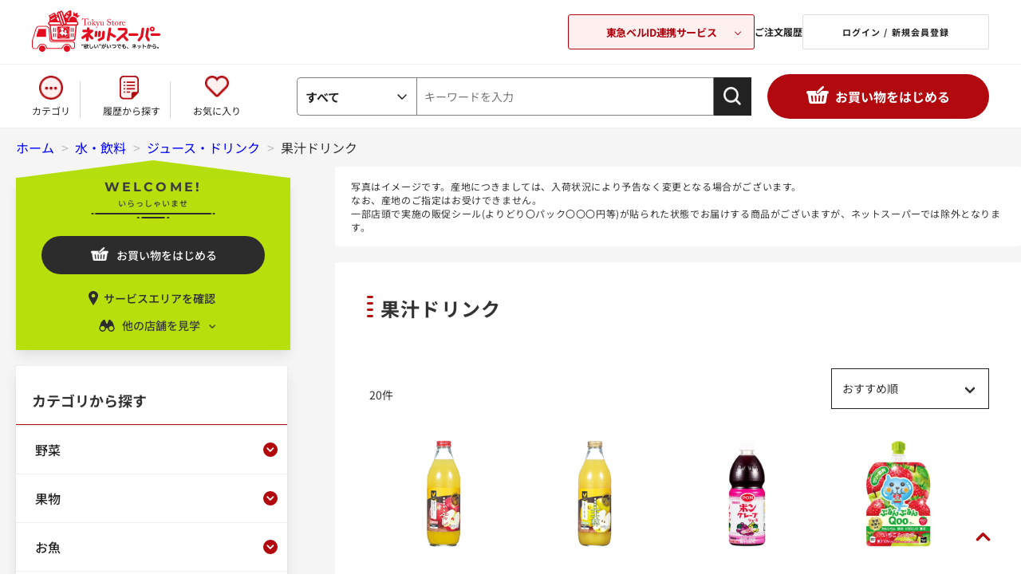

--- FILE ---
content_type: text/html; charset=utf-8
request_url: https://ns.tokyu-bell.jp/shop/c/cC591104/?store=164
body_size: 26941
content:
<!DOCTYPE html>
<html data-browse-mode="P" lang="ja" >
<head>
<meta charset="UTF-8">
<title>水・飲料/ジュース・ドリンク/果汁ドリンク(並び順：おすすめ順) | 東急ストアネットスーパー</title>
<link rel="canonical" href="https://ns.tokyu-bell.jp/shop/c/cC591104/">


<meta name="description" content="果汁ドリンク(並び順：おすすめ順)">
<meta name="keywords" content="並び順：おすすめ順ネットスーパー,東急ストア,東急ベル">

<meta name="wwwroot" content="" />
<meta name="rooturl" content="https://ns.tokyu-bell.jp" />
<meta name="viewport" content="width=1200">
<link rel="stylesheet" type="text/css" href="/lib/jqueryui/1.13.1/themes/ui-lightness/jquery-ui.min.css">
<link rel="stylesheet" type="text/css" href="/css/sys/reset.css">
<link rel="stylesheet" type="text/css" href="/css/sys/base.css?var=20230907">
<link rel="stylesheet" type="text/css" href="/css/sys/block_icon_image.css">
<link rel="stylesheet" type="text/css" href="/css/usr/firstview_category.css">


<link rel="stylesheet" type="text/css" href="/css/usr/firstview_header.css">


<link rel="stylesheet" type="text/css" href="/css/sys/base_form.css" media="print" onload="this.media='all'">
<link rel="stylesheet" type="text/css" href="/css/sys/base_misc.css" media="print" onload="this.media='all'">
<link rel="stylesheet" type="text/css" href="/css/sys/layout.css" media="print" onload="this.media='all'">
<link rel="stylesheet" type="text/css" href="/css/sys/block_common.css" media="print" onload="this.media='all'">
<link rel="stylesheet" type="text/css" href="/css/sys/block_customer.css" media="print" onload="this.media='all'">
<link rel="stylesheet" type="text/css" href="/css/sys/block_goods.css" media="print" onload="this.media='all'">
<link rel="stylesheet" type="text/css" href="/css/sys/block_order.css" media="print" onload="this.media='all'">
<link rel="stylesheet" type="text/css" href="/css/sys/block_misc.css" media="print" onload="this.media='all'">
<link rel="stylesheet" type="text/css" href="/css/sys/block_store.css" media="print" onload="this.media='all'">
<link rel="stylesheet" type="text/css" href="/css/sys/block_page_category.css" media="print" onload="this.media='all'">
<link rel="stylesheet" type="text/css" href="/css/sys/block_page.css" media="print" onload="this.media='all'">
<script src="/lib/jquery/3.5.1/jquery.min.js"></script>
<script src="/lib/jqueryui/1.13.1/jquery-ui.min.js" defer></script>
<script src="/lib/js.cookie.js" defer></script>
<script src="/lib/jquery.balloon.js" defer></script>
<script src="/lib/goods/jquery.tile.min.js" defer></script>
<script src="/lib/modernizr-custom.js" defer></script>
<script src="/js/sys/tmpl.js" defer></script>
<script src="/js/sys/msg.js" defer></script>
<script src="/js/sys/sys.js" defer></script>
<script src="/js/sys/common.js" defer></script>
<script src="/js/sys/search_suggest.js" defer></script>
<script src="/js/sys/ui.js"></script>
<script src="/js/sys/dmp_data_send.js" ></script>





<link rel="stylesheet" type="text/css" href="/css/usr/base.css">
<link rel="stylesheet" type="text/css" href="/css/usr/layout.css">
<link rel="stylesheet" type="text/css" href="/css/usr/block.css?var=20250912" media="print" onload="this.media='all'">
<link rel="stylesheet" type="text/css" href="/css/usr/block_headernav.css">
<link rel="stylesheet" type="text/css" href="/css/usr/user.css" media="print" onload="this.media='all'">
<script src="/js/usr/tmpl.js" defer></script>
<script src="/js/usr/msg.js" defer></script>
<script src="/js/usr/user.js" defer></script>
<script src="/lib/lazysizes.min.js" defer></script>
<link rel="SHORTCUT ICON" href="/img/icon/favicon.ico">

<!-- Google Tag Manager -->
<script>(function(w,d,s,l,i){w[l]=w[l]||[];w[l].push({'gtm.start':
new Date().getTime(),event:'gtm.js'});var f=d.getElementsByTagName(s)[0],
j=d.createElement(s),dl=l!='dataLayer'?'&l='+l:'';j.async=true;j.src=
'https://www.googletagmanager.com/gtm.js?id='+i+dl;f.parentNode.insertBefore(j,f);
})(window,document,'script','dataLayer','GTM-KPH8X2');</script>
<!-- End Google Tag Manager -->



<script src="/js/usr/category.js" defer></script>

<link rel="stylesheet" href="/lib/slick/slick.css">
<link rel="stylesheet" href="/lib/slick/slick-theme.css">
<script src="/lib/slick/slick.min.js" defer></script>

<link rel="preconnect" href="https://fonts.googleapis.com">
<link rel="preconnect" href="https://fonts.gstatic.com" crossorigin>

<!-- etm meta -->
<script src="/js/sys/goods_ajax_cart.js" defer></script>
<script src="/js/sys/goods_ajax_bookmark.js" defer></script>
<script src="/js/sys/goods_ajax_bookmark_list.js" defer></script>
<script src="/js/sys/goods_ajax_quickview.js" defer></script>







<script src="/js/sys/goods_ajax_bookmark_remove_localstorage.js" defer></script>

</head>
<body class="page-category" >




<div class="wrapper">
	
		
		
				      <!-- 共通ヘッダー -->
      <header id="header" class="pane-header">
        <div class="container">
          <div class="block-header-logo">
            <a class="block-header-logo--link" href="/shop/default.aspx">
              <!--<img class="lazyload block-header-logo--img" alt="Tokyu storeネットスーパー" src="/img/usr/lazyloading.png" data-src="/img/usr/common/sitelogo.png">-->
            </a>
          </div>
          <div class="block-headernav">
            <div class="block-headernav-related-box">
              <button class="js-related-opener">東急ベルID連携サービス</button>
              <div class="block-headernav-related-box--desc">
                <div class="block-headernav-related-box--list">
                  <a class="block-headernav-related-box--item -net" href="/shop/default.aspx"">
                    <img class="lazyload block-header-logo--img" alt="Tokyu Store ネットスーパー" src="/img/usr/lazyloading.png" data-src="/img/usr/common/logo_related01.png">
                  </a>
                  <a class="block-headernav-related-box--item -tokyu" href="https://os.tokyu-bell.jp/shop/default.aspx">
                    <img class="lazyload block-header-logo--img" alt="Tokyu Store オンラインショップ" src="/img/usr/lazyloading.png" data-src="/img/usr/common/logo_related02.png">
                    <p>東急オンラインショップ</p>
                  </a>
                  <a class="block-headernav-related-box--item -bell" href="https://ienaka.tokyu-bell.jp/shop/default.aspx">
                    <img class="lazyload block-header-logo--img" alt="東急ベル ハウスクリーニング予約" src="/img/usr/lazyloading.png" data-src="/img/usr/common/logo_related03.png">
                  </a>
                </div>
                <button class="js-related-closer"><span></span>閉じる</button>
              </div>
            </div>
            <ul class="block-headernav--item-list">
              <li class="block-headernav--list-item -history">
                <a class="block-headernav-history-link" href="/shop/customer/history.aspx">ご注文履歴 </a>
              </li>
              <li class="block-headernav--list-item -login">
                <a class="block-headernav-login" href="/shop/customer/menu.aspx">ログイン / 新規会員登録 </a>
              </li>
            </ul>
          </div>
        </div>
      </header>
      <!-- 共通ヘッダー -->
				
					<nav class="pane-globalnav">
    <div class="container">
      <div class="block-globalnav">
        <ul class="block-globalnav--item-list">
          <li class="block-globalnav--item">
            <a class="block-globalnav-category category-modal-open" href="#">カテゴリ</a>
          </li>
          <li class="block-globalnav--item">
            <a class="block-globalnav-history" href="/shop/purchased/purchased.aspx">履歴から探す</a>
          </li>
          <li class="block-globalnav--item">
            <a class="block-globalnav-fav" href="/shop/customer/bookmark.aspx">お気に入り</a>
          </li>
        </ul>
        <div id="hnav_search" class="block-global-nav--item">
          <form method="get" action="/shop/goods/search.aspx?search=x" name="frm" onsubmit="checkKeyword();">
            <div class="cate_select_">
              <div class="cate_switch_">
                <span class="now_">すべて</span>
              </div>
              <div class="cate_inner_">
                <p class="now_">
                  <a href="">すべて</a>
                </p>
                <p>
                  <a href="">野菜</a>
                </p>
                <p>
                  <a href="">果物</a>
                </p>
                <p>
                  <a href="">お魚</a>
                </p>
                <p>
                  <a href="">お肉</a>
                </p>
                <p>
                  <a href="">惣菜</a>
                </p>
                <p>
                  <a href="">ハム・ソーセージ・牛乳・乳製品・卵など</a>
                </p>
                <p>
                  <a href="">パン・生菓子・シリアル</a>
                </p>
                <p>
                  <a href="">チルド総菜・豆腐・納豆・漬物など</a>
                </p>
                <p>
                  <a href="">冷凍食品・アイス</a>
                </p>
                <p>
                  <a href="">米・餅</a>
                </p>
                <p>
                  <a href="">麺類</a>
                </p>
                <p>
                  <a href="">乾物・瓶缶詰・粉類</a>
                </p>
                <p>
                  <a href="">調味料・中華材料</a>
                </p>
                <p>
                  <a href="">お菓子</a>
                </p>
                <p>
                  <a href="">水・飲料</a>
                </p>
                <p>
                  <a href="">酒類</a>
                </p>
                <p>
                  <a href="">日用雑貨・ペット用品</a>
                </p>
                <p>
                  <a href="">ベビーフード他</a>
                </p>
              </div>
            </div>
            <input type="hidden" value="x" name="search">
            <input type="hidden" value="" name="ct" class="fromtree_">
            <input type="hidden" value="" name="cvid">
            <!--<input type="text" size="8" value="キーワードを入力" tabindex="1" id="header_keyword" class="keyword_ withSuggestSearch_" name="keyword" onfocus="if(this.value == this.title){this.value=''}{ this.style='color:#333333'}" onblur="if(this.value == ''){this.value=this.title}{ this.style='color:#a0a0a0'}" autocomplete="off" data-suggest-submit="on" title="キーワードを入力">-->
            <input type="text" size="8" placeholder="キーワードを入力" tabindex="1" id="header_keyword" class="keyword_ withSuggestSearch_ js-suggest-search" name="keyword" autocomplete="off" data-suggest-submit="on" title="キーワードを入力">
            <input type="image" tabindex="1" name="image" alt="検索" src="/img/usr/common/search-icon.png" class="btn_" width="36" height="36">
          </form>
        </div>
        <div class="category-modal-wrap category-modal-container">
          <div class="category-modal-body">
            <ul class="category-list category-modal-content">
                <li class="category-item">
                    <h3 class="category-name"><a href="/shop/c/cC10">野菜</a></h3>
                    <ul class="category-link-list">
                        <li class="category-link"><a href="/shop/r/rJ31">季節の野菜</a></li>
                        <li class="category-link"><a href="/shop/c/cC1011">サラダ用野菜</a></li>
                        <li class="category-link"><a href="/shop/c/cC1012">豆・煮物用野菜・根菜類</a></li>
                        <li class="category-link"><a href="/shop/c/cC1013">きのこ</a></li>
                        <li class="category-link"><a href="/shop/c/cC1014">薬味・ハーブ</a></li>
                        <li class="category-link"><a href="/shop/c/cC1015">炒め物用野菜</a></li>
                        <li class="category-link"><a href="/shop/c/cC1016">葉物野菜</a></li>
                        <li class="category-link"><a href="/shop/r/rJ30">有機野菜</a></li>
                        <li class="category-link"><a href="/shop/c/cC1018">便利野菜</a></li>
                    </ul>
                </li>
                <li class="category-item">
                    <h3 class="category-name"><a href="/shop/c/cC11">果物</a></h3>
                    <ul class="category-link-list">
                        <li class="category-link"><a href="/shop/r/rJ32">季節の果物</a></li>
                        <li class="category-link"><a href="/shop/c/cC111002">りんご</a></li>
                        <li class="category-link"><a href="/shop/c/cC111003">グレープフルーツ・オレンジ・レモン</a></li>
                        <li class="category-link"><a href="/shop/c/cC111004">みかん・その他柑橘類</a></li>
                        <li class="category-link"><a href="/shop/c/cC111005">バナナ・アボカド</a></li>
                        <li class="category-link"><a href="/shop/c/cC111006">キウイ・輸入果物</a></li>
                        <li class="category-link"><a href="/shop/c/cC111007">シロップ漬け・カットフルーツ</a></li>
                    </ul>
                </li>
                <li class="category-item">
                    <h3 class="category-name"><a href="/shop/c/cC20">お魚</a></h3>
                    <ul class="category-link-list">
                        <li class="category-link"><a href="/shop/c/cC2010">お刺身</a></li>
                        <li class="category-link"><a href="/shop/c/cC2011">切り身</a></li>
                        <li class="category-link"><a href="/shop/c/cC2012">丸魚</a></li>
                        <li class="category-link"><a href="/shop/c/cC2013">干物・漬魚</a></li>
                        <li class="category-link"><a href="/shop/c/cC2014">魚卵・珍味・しらす</a></li>
                        <li class="category-link"><a href="/shop/c/cC2015">貝・海藻</a></li>
                        <li class="category-link"><a href="/shop/c/cC2016">うなぎ・あなご</a></li>
                        <li class="category-link"><a href="/shop/c/cC2017">冷凍品・半調理品</a></li>
                    </ul>
                </li>
                <li class="category-item">
                    <h3 class="category-name"><a href="/shop/c/cC30">お肉</a></h3>
                    <ul class="category-link-list">
                        <li class="category-link"><a href="/shop/c/cC3010">牛肉</a></li>
                        <li class="category-link"><a href="/shop/c/cC3011">豚肉</a></li>
                        <li class="category-link"><a href="/shop/c/cC3012">鶏肉</a></li>
                        <li class="category-link"><a href="/shop/c/cC3013">羊肉（マトン）</a></li>
                        <li class="category-link"><a href="/shop/c/cC3014">挽肉</a></li>
                        <li class="category-link"><a href="/shop/c/cC3015">内臓肉</a></li>
                        <li class="category-link"><a href="/shop/c/cC5010">ハム・ベーコン</a></li>
                        <li class="category-link"><a href="/shop/c/cC5011">ウインナー・ソーセージ等</a></li>
                        <li class="category-link"><a href="/shop/c/cC5012">ハンバーグ・ミートボール・ナゲット等</a></li>
                        <li class="category-link"><a href="/shop/c/cC5013">チャーシュー</a></li>
                        <li class="category-link"><a href="/shop/c/cC3016">簡便調理品・その他</a></li>
                        <li class="category-link"><a href="/shop/c/cC3017">お肉用ソース・たれ</a></li>
                        <li class="category-link"><a href="/shop/c/cC3018">皮類(餃子・ワンタン・春巻等)</a></li>
                    </ul>
                </li>
                <li class="category-item">
                    <h3 class="category-name"><a href="/shop/c/cC40">惣菜</a></h3>
                    <ul class="category-link-list">
                        <li class="category-link"><a href="/shop/c/cC4010">弁当・寿司</a></li>
                        <li class="category-link"><a href="/shop/c/cC4011">おにぎり・サンドイッチ</a></li>
                        <li class="category-link"><a href="/shop/c/cC4012">麺類</a></li>
                        <li class="category-link"><a href="/shop/c/cC4013">揚げ物・和洋中華惣菜</a></li>
                        <li class="category-link"><a href="/shop/c/cC4014">煮物・和え物・おひたし・サラダなど</a></li>
                        <li class="category-link"><a href="/shop/c/cC5210">チルド中華惣菜（餃子・焼売等）</a></li>
                        <li class="category-link"><a href="/shop/c/cC5211">チルド洋風惣菜（チルドピザ等）</a></li>
                        <li class="category-link"><a href="/shop/c/cC4015">簡単調理惣菜</a></li>
                    </ul>
                </li>
                <li class="category-item">
                    <h3 class="category-name"><p><a href="/shop/c/cC50">牛乳・乳製品・卵</a></p></h3>
                    <ul class="category-link-list">
                        <li class="category-link"><a href="/shop/c/cC5014">牛乳・豆乳・クリーム</a></li>
                        <li class="category-link"><a href="/shop/c/cC5015">ヨーグルト・乳酸菌飲料・プリン・ゼリー</a></li>
                        <li class="category-link"><a href="/shop/c/cC5016">乳製品（チーズ・マーガリン・バター）</a></li>
                        <li class="category-link"><a href="/shop/c/cC5017">たまご</a></li>
                    </ul>
                </li>
                <li class="category-item">
                    <h3 class="category-name"><a href="/shop/c/cC51">パン・生菓子・シリアル</a></h3>
                    <ul class="category-link-list">
                        <li class="category-link"><a href="/shop/c/cC5110">パン</a></li>
                        <li class="category-link"><a href="/shop/c/cC5111">生菓子（だんご等）・チルドスイーツ（シュークリーム等）</a></li>
                        <li class="category-link"><a href="/shop/c/cC5112">シリアル</a></li>
                        <li class="category-link"><a href="/shop/c/cC5113">ジャム・はちみつ</a></li>
                        <li class="category-link"><a href="/shop/c/cC5114">スープ</a></li>
                    </ul>
                </li>
                <li class="category-item">
                    <h3 class="category-name"><a href="/shop/c/cC52">チルド総菜・豆腐・納豆・漬物など</a></h3>
                    <ul class="category-link-list">
                        <li class="category-link"><a href="/shop/c/cC5212">豆腐・油揚げ</a></li>
                        <li class="category-link"><a href="/shop/c/cC5213">蒟蒻・白滝・茶碗蒸し・その他</a></li>
                        <li class="category-link"><a href="/shop/c/cC5214">練製品（かまぼこ・ちくわ等）</a></li>
                        <li class="category-link"><a href="/shop/c/cC5215">漬物</a></li>
                        <li class="category-link"><a href="/shop/c/cC5216">納豆</a></li>
                        <li class="category-link"><a href="/shop/c/cC5217">佃煮・煮豆・煮物</a></li>
                    </ul>
                </li>
                <li class="category-item">
                    <h3 class="category-name"><a href="/shop/c/cC53">冷凍食品・アイス</a></h3>
                    <ul class="category-link-list">
                        <li class="category-link"><a href="/shop/c/cC5310">冷凍食品</a></li>
                        <li class="category-link"><a href="/shop/c/cC5311">アイス</a></li>
                    </ul>
                </li>
                <li class="category-item">
                    <h3 class="category-name"><a href="/shop/c/cC54">米・餅</a></h3>
                    <ul class="category-link-list">
                        <li class="category-link"><a href="/shop/c/cC5410">米・もち米・麦・雑穀</a></li>
                        <li class="category-link"><a href="/shop/c/cC5411">餅・レトルトごはんなど</a></li>
                    </ul>
                </li>
                <li class="category-item">
                    <h3 class="category-name"><a href="/shop/c/cC55">麺類</a></h3>
                    <ul class="category-link-list">
                        <li class="category-link"><a href="/shop/c/cC5510">インスタント麺</a></li>
                        <li class="category-link"><a href="/shop/c/cC5511">乾麺</a></li>
                        <li class="category-link"><a href="/shop/c/cC5512">パスタ</a></li>
                        <li class="category-link"><a href="/shop/c/cC5513">チルド麺（うどん・中華麺等）</a></li>
                    </ul>
                </li>
                <li class="category-item">
                    <h3 class="category-name"><a href="/shop/c/cC56">乾物・瓶缶詰・粉類</a></h3>
                    <ul class="category-link-list">
                        <li class="category-link"><a href="/shop/c/cC5610">水産乾物（海苔・かつおぶし等）</a></li>
                        <li class="category-link"><a href="/shop/c/cC5611">農産乾物（椎茸・ごま・ふりかけ等）･漬物材料</a></li>
                        <li class="category-link"><a href="/shop/c/cC5612">瓶缶詰</a></li>
                        <li class="category-link"><a href="/shop/c/cC5613">粉類（小麦粉・片栗粉・きな粉等）</a></li>
                    </ul>
                </li>
                <li class="category-item">
                    <h3 class="category-name"><a href="/shop/c/cC57">調味料・中華材料</a></h3>
                    <ul class="category-link-list">
                        <li class="category-link"><a href="/shop/c/cC5710">砂糖・塩</a></li>
                        <li class="category-link"><a href="/shop/c/cC5711">しょうゆ・つゆ・みりん</a></li>
                        <li class="category-link"><a href="/shop/c/cC5712">油</a></li>
                        <li class="category-link"><a href="/shop/c/cC5713">酢・ポン酢</a></li>
                        <li class="category-link"><a href="/shop/c/cC5714">味噌・和風だし・コンソメ・化学調味料</a></li>
                        <li class="category-link"><a href="/shop/c/cC5715">マヨネーズ・ドレッシング</a></li>
                        <li class="category-link"><a href="/shop/c/cC5716">ソース・たれ・デミグラスソース・ホワイトソース</a></li>
                        <li class="category-link"><a href="/shop/c/cC5717">ケチャップ・トマト缶・トマト調味料</a></li>
                        <li class="category-link"><a href="/shop/c/cC5718">香辛料(こしょうなど)</a></li>
                        <li class="category-link"><a href="/shop/c/cC5719">中華・エスニック関連調味料</a></li>
                        <li class="category-link"><a href="/shop/c/cC5720">カレー・シチュー</a></li>
                        <li class="category-link"><a href="/shop/c/cC5721">【簡単便利！】料理用ソース</a></li>
                    </ul>
                </li>
                <li class="category-item">
                    <h3 class="category-name"><a href="/shop/c/cC58">お菓子</a></h3>
                    <ul class="category-link-list">
                        <li class="category-link"><a href="/shop/c/cC5810">米菓・和菓子</a></li>
                        <li class="category-link"><a href="/shop/c/cC5811">豆菓子・おつまみ・ドライフルーツなど</a></li>
                        <li class="category-link"><a href="/shop/c/cC5812">ビスケット・クッキー・クラッカーなど</a></li>
                        <li class="category-link"><a href="/shop/c/cC5813">キャンディー・ガム</a></li>
                        <li class="category-link"><a href="/shop/c/cC5814">チョコレート</a></li>
                        <li class="category-link"><a href="/shop/c/cC5815">製菓材料・デザート菓子</a></li>
                        <li class="category-link"><a href="/shop/c/cC5816">機能性食品</a></li>
                        <li class="category-link"><a href="/shop/c/cC5817">スナック菓子</a></li>
                    </ul>
                </li>
                <li class="category-item">
                    <h3 class="category-name"><a href="/shop/c/cC59">水・飲料</a></h3>
                    <ul class="category-link-list">
                        <li class="category-link"><a href="/shop/c/cC5910">ミネラルウォーター</a></li>
                        <li class="category-link"><a href="/shop/c/cC5911">ジュース・ドリンク</a></li>
                        <li class="category-link"><a href="/shop/c/cC5912">【チルド】ジュース・ドリンク</a></li>
                        <li class="category-link"><a href="/shop/c/cC5913">お茶・コーヒー・紅茶・ココア他</a></li>
                    </ul>
                </li>
                <li class="category-item">
                    <h3 class="category-name"><a href="/shop/c/cC60">酒類</a></h3>
                    <ul class="category-link-list">
                        <li class="category-link"><a href="/shop/c/cC6010">ビール・発泡酒など</a></li>
                        <li class="category-link"><a href="/shop/c/cC6011">日本酒・焼酎など</a></li>
                        <li class="category-link"><a href="/shop/c/cC6012">ワイン</a></li>
                        <li class="category-link"><a href="/shop/c/cC6013">洋酒</a></li>
                        <li class="category-link"><a href="/shop/c/cC6014">チューハイ・梅酒など</a></li>
                        <li class="category-link"><a href="/shop/c/cC6015">ノンアルコール</a></li>
                        <li class="category-link"><a href="/shop/c/cC6016">その他酒類（紹興酒など）</a></li>
                    </ul>
                </li>
                <li class="category-item">
                    <h3 class="category-name"><a href="/shop/r/rJ20">ケース販売商品</a></h3>
                    <ul class="category-link-list">
                        <li class="category-link"><a href="/shop/r/rJ20">【ケース販売】水・飲料</a></li>
                        <li class="category-link"><a href="/shop/r/rJ20">【ケース販売】酒類</a></li>
                    </ul>
                </li>
                <li class="category-item">
                    <h3 class="category-name"><a href="/shop/c/cC81">ベビーフード他</a></h3>
                    <ul class="category-link-list">
                        <li class="category-link"><a href="/shop/c/cC8110">ベビーフード・おむつなど</a></li>
                    </ul>
                </li>
                <li class="category-item">
                    <h3 class="category-name"><a href="/shop/c/cC80">日用雑貨</a></h3>
                    <ul class="category-link-list">
                        <li class="category-link"><a href="/shop/c/cC8010">洗剤</a></li>
                        <li class="category-link"><a href="/shop/c/cC8011">消臭剤・脱臭剤・芳香剤・線香・ローソク</a></li>
                        <li class="category-link"><a href="/shop/c/cC8012">トイレット・ティッシュペーパー</a></li>
                        <li class="category-link"><a href="/shop/c/cC8013">歯みがき・歯ブラシ</a></li>
                        <li class="category-link"><a href="/shop/c/cC8014">キッチン用品</a></li>
                        <li class="category-link"><a href="/shop/c/cC8015">補修用品</a></li>
                        <li class="category-link"><a href="/shop/c/cC8016">防虫剤・殺虫剤・除湿剤</a></li>
                        <li class="category-link"><a href="/shop/c/cC8017">シャンプー・リンス類</a></li>
                        <li class="category-link"><a href="/shop/c/cC8018">石鹸・洗顔料・入浴剤</a></li>
                        <li class="category-link"><a href="/shop/c/cC8019">洗顔･スキンケア･ヘアメイク･男性用</a></li>
                        <li class="category-link"><a href="/shop/c/cC8020">タオル</a></li>
                        <li class="category-link"><a href="/shop/c/cC8021">生理用品</a></li>
                        <li class="category-link"><a href="/shop/c/cC8022">清掃用品・洗濯用品</a></li>
                        <li class="category-link"><a href="/shop/c/cC8023">救急用品・衛生用品</a></li>
                        <li class="category-link"><a href="/shop/c/cC8024">介護用品</a></li>
                        <li class="category-link"><a href="/shop/c/cC8025">文房具</a></li>
                        <li class="category-link"><a href="/shop/c/cC8026">電球･蛍光管･電池など</a></li>
                        <li class="category-link"><a href="/shop/c/cC8027">ペットフード</a></li>
                        <li class="category-link"><a href="/shop/c/cC8028">衣料品</a></li>
                    </ul>
                </li>
                <li class="category-item">
                    <h3 class="category-name"><a href="/shop/c/cC80">ペット用品</a></h3>
                    <ul class="category-link-list">
                        <li class="category-link"><a href="/shop/c/cC802701">犬のドライフード</a></li>
                        <li class="category-link"><a href="/shop/c/cC802702">犬のウェットフード</a></li>
                        <li class="category-link"><a href="/shop/c/cC802703">犬のおやつ</a></li>
                        <li class="category-link"><a href="/shop/c/cC802704">猫のドライフード</a></li>
                        <li class="category-link"><a href="/shop/c/cC802705">猫のウェットフード</a></li>
                        <li class="category-link"><a href="/shop/c/cC802706">猫のおやつ</a></li>
                        <li class="category-link"><a href="/shop/c/cC802707">ペットのトイレ用品・その他</a></li>
                    </ul>
                </li>
            </ul>
            <ul class="category-list2">
                <li class="category-item">
                    <h3 class="category-name"><a href="/shop/r/rJ10">プライベートブランド</a></h3>
                    <ul class="category-link-list">
                        <li class="category-link"><a href="/shop/r/rJ10">Ｖマーク -良品質でお得な価値（バリュー）！-</a></li>
                    </ul>
                </li>
                <li class="category-item">
                    <h3 class="category-name"><a href="/shop/r/rJ30">有機野菜</a></h3>
                    <ul class="category-link-list">
                        <li class="category-link"><a href="/shop/r/rJ30">有機野菜</a></li>
                    </ul>
                </li>
                <li class="category-item">
                    <h3 class="category-name"><a href="/shop/c/cC82">flower & green</a></h3>
                    <ul class="category-link-list">
                        <li class="category-link"><a href="/shop/c/cC82">flower & green</a></li>
                    </ul>
                </li>
            </ul>
            <a href="" class="category-modal-close-btn category-modal-close">閉じる</a>
            </div>
          </div>
      </div>
    </div>
  </nav>
				
		
		
	
	
<div class="pane-topic-path">
	<div class="container">
		<div class="block-topic-path">
	<ul class="block-topic-path--list" id="bread-crumb-list" itemscope itemtype="https://schema.org/BreadcrumbList">
		<li class="block-topic-path--category-item block-topic-path--item__home" itemscope itemtype="https://schema.org/ListItem" itemprop="itemListElement">
	<a href="https://ns.tokyu-bell.jp/shop/" itemprop="item">
		<span itemprop="name">ホーム</span>
	</a>
	<meta itemprop="position" content="1" />
</li>

<li class="block-topic-path--category-item" itemscope itemtype="https://schema.org/ListItem" itemprop="itemListElement">
	&gt;
	<a href="https://ns.tokyu-bell.jp/shop/c/cC59/" itemprop="item">
		<span itemprop="name">水・飲料</span>
	</a>
	<meta itemprop="position" content="2" />
</li>


<li class="block-topic-path--category-item" itemscope itemtype="https://schema.org/ListItem" itemprop="itemListElement">
	&gt;
	<a href="https://ns.tokyu-bell.jp/shop/c/cC5911/" itemprop="item">
		<span itemprop="name">ジュース・ドリンク</span>
	</a>
	<meta itemprop="position" content="3" />
</li>


<li class="block-topic-path--category-item block-topic-path--item__current" itemscope itemtype="https://schema.org/ListItem" itemprop="itemListElement">
	&gt;
	<a href="https://ns.tokyu-bell.jp/shop/c/cC591104/" itemprop="item">
		<span itemprop="name">果汁ドリンク</span>
	</a>
	<meta itemprop="position" content="4" />
</li>


	</ul>

</div>
	</div>
</div>
<div class="pane-contents">
<div class="container">

<div class="pane-left-menu">

<div id="block_of_browsing_store" class="block-browsing-store">
    <div class="welcome-store">
        <p class="mont">WELCOME!</p>
        <p class="welcome-msg">いらっしゃいませ</p>
    </div>
    <a class="block-add-cart--btn btn btn-primary js-animation-add-cart"
        href="/shop/store_select/store_select.aspx">お買い物をはじめる</a>
    <a href="/shop/pages/delivery_area.aspx" class="service-area-confirm">サービスエリアを確認</a>
    <p class="left-menu-store-change">他の店舗を見学</p>
    <div class="left-menu-store-list-wrapper">
        <div class="left-menu-current-store-wrapper">
            <p class="left-menu-current-store-header">見学中の店舗：</p>
            <p class="left-menu-current-store">中目黒本店</p>
        </div>
        <ul class="left-menu-store-list">
            	<li class="block-genre-tree--item__open">
      <a href="/shop/c/cC591104/?store=075">中目黒本店</a>
	</li>
	<li class="block-genre-tree--item__open">
      <a href="/shop/c/cC591104/?store=140">プレッセ中目黒店</a>
	</li>
	<li class="block-genre-tree--item__open">
      <a href="/shop/c/cC591104/?store=011">大森店</a>
	</li>
	<li class="block-genre-tree--item__open">
      <a href="/shop/c/cC591104/?store=012">五反田店</a>
	</li>
	<li class="block-genre-tree--item__open">
      <a href="/shop/c/cC591104/?store=015">高円寺店</a>
	</li>
	<li class="block-genre-tree--item__open">
      <a href="/shop/c/cC591104/?store=030">横浜地下街店</a>
	</li>
	<li class="block-genre-tree--item__open">
      <a href="/shop/c/cC591104/?store=034">フレル・ウィズ自由が丘店</a>
	</li>
	<li class="block-genre-tree--item__open">
      <a href="/shop/c/cC591104/?store=042">金町店</a>
	</li>
	<li class="block-genre-tree--item__open">
      <a href="/shop/c/cC591104/?store=055">あざみ野店</a>
	</li>
	<li class="block-genre-tree--item__open">
      <a href="/shop/c/cC591104/?store=057">東長崎店</a>
	</li>
	<li class="block-genre-tree--item__open">
      <a href="/shop/c/cC591104/?store=063">綾瀬店</a>
	</li>
	<li class="block-genre-tree--item__open">
      <a href="/shop/c/cC591104/?store=065">梶が谷店</a>
	</li>
	<li class="block-genre-tree--item__open">
      <a href="/shop/c/cC591104/?store=068">東林間店</a>
	</li>
	<li class="block-genre-tree--item__open">
      <a href="/shop/c/cC591104/?store=072">洋光台店</a>
	</li>
	<li class="block-genre-tree--item__open">
      <a href="/shop/c/cC591104/?store=073">調布とうきゅう店</a>
	</li>
	<li class="block-genre-tree--item__open">
      <a href="/shop/c/cC591104/?store=079">鎌倉店</a>
	</li>
	<li class="block-genre-tree--item__open">
      <a href="/shop/c/cC591104/?store=081">洗足店</a>
	</li>
	<li class="block-genre-tree--item__open">
      <a href="/shop/c/cC591104/?store=102">根岸店</a>
	</li>
	<li class="block-genre-tree--item__open">
      <a href="/shop/c/cC591104/?store=105">新丸子店</a>
	</li>
	<li class="block-genre-tree--item__open">
      <a href="/shop/c/cC591104/?store=108">すすき野店</a>
	</li>
	<li class="block-genre-tree--item__open">
      <a href="/shop/c/cC591104/?store=109">中山店</a>
	</li>
	<li class="block-genre-tree--item__open">
      <a href="/shop/c/cC591104/?store=120">三軒茶屋店</a>
	</li>
	<li class="block-genre-tree--item__open">
      <a href="/shop/c/cC591104/?store=125">大岡山店</a>
	</li>
	<li class="block-genre-tree--item__open">
      <a href="/shop/c/cC591104/?store=129">江田店</a>
	</li>
	<li class="block-genre-tree--item__open">
      <a href="/shop/c/cC591104/?store=130">藤が丘店</a>
	</li>
	<li class="block-genre-tree--item__open">
      <a href="/shop/c/cC591104/?store=132">プレッセ田園調布店</a>
	</li>
	<li class="block-genre-tree--item__open">
      <a href="/shop/c/cC591104/?store=139">上池台店</a>
	</li>
	<li class="block-genre-tree--item__open">
      <a href="/shop/c/cC591104/?store=141">プレッセ目黒店</a>
	</li>
	<li class="block-genre-tree--item__open">
      <a href="/shop/c/cC591104/?store=148">町田店</a>
	</li>
	<li class="block-genre-tree--item__open">
      <a href="/shop/c/cC591104/?store=154">立川駅南口店</a>
	</li>
	<li class="block-genre-tree--item__open">
      <a href="/shop/c/cC591104/?store=162">市が尾店</a>
	</li>
	<li class="block-genre-tree--item__open">
      <a href="/shop/c/cC591104/?store=164">都立大学店</a>
	</li>
	<li class="block-genre-tree--item__open">
      <a href="/shop/c/cC591104/?store=167">久が原店</a>
	</li>
	<li class="block-genre-tree--item__open">
      <a href="/shop/c/cC591104/?store=170">モレラ東戸塚店</a>
	</li>
	<li class="block-genre-tree--item__open">
      <a href="/shop/c/cC591104/?store=172">駒沢通り野沢店</a>
	</li>
	<li class="block-genre-tree--item__open">
      <a href="/shop/c/cC591104/?store=182">高津店</a>
	</li>
	<li class="block-genre-tree--item__open">
      <a href="/shop/c/cC591104/?store=184">祐天寺店</a>
	</li>
	<li class="block-genre-tree--item__open">
      <a href="/shop/c/cC591104/?store=188">センター北駅前店</a>
	</li>
	<li class="block-genre-tree--item__open">
      <a href="/shop/c/cC591104/?store=202">武蔵小杉店</a>
	</li>
	<li class="block-genre-tree--item__open">
      <a href="/shop/c/cC591104/?store=215">新綱島スクエア店</a>
	</li>

        </ul>
    </div>
</div>
<div id="block_of_leftmenu_top" class="block-left-menu-top">


		


</div>
<div id="block_of_categorytree" class="block-category-tree">
<div class="pane-block--title block-category-tree--header">カテゴリから探す</div>

<ul class="block-category-tree--items block-category-tree--level-1">

	<li class="block-category-tree--item">


	<div class="category-link-wrapper"><a href="/shop/c/cC10/"><span>野菜</span></a><span class="category-arrow"></span></div>

	<ul class="block-category-tree--items block-category-tree--level-2">

	<li class="block-category-tree--item">


	<div class="category-link-wrapper"><a href="/shop/r/rJ31/"><span>季節の野菜</span></a></div>

	
	</li>

	<li class="block-category-tree--item">


	<div class="category-link-wrapper"><a href="/shop/c/cC1011/"><span>サラダ用野菜</span></a><span class="category-arrow"></span></div>

	<ul class="block-category-tree--items block-category-tree--level-3">

	<li class="block-category-tree--item">


	<div class="category-link-wrapper"><a href="/shop/c/cC101101/"><span>トマト・アボカド</span></a></div>

	
	</li>

	<li class="block-category-tree--item">


	<div class="category-link-wrapper"><a href="/shop/c/cC101102/"><span>ブロッコリー・アスパラガス・セロリ</span></a></div>

	
	</li>

	<li class="block-category-tree--item">


	<div class="category-link-wrapper"><a href="/shop/c/cC101103/"><span>カイワレ・パプリカなど</span></a></div>

	
	</li>

	<li class="block-category-tree--item">


	<div class="category-link-wrapper"><a href="/shop/c/cC101104/"><span>きゃべつ・レタス・きゅうり</span></a></div>

	
	</li>

	<li class="block-category-tree--item">


	<div class="category-link-wrapper"><a href="/shop/c/cC101105/"><span>カット野菜（サラダ用）</span></a></div>

	
	</li>

</ul>

	</li>

	<li class="block-category-tree--item">


	<div class="category-link-wrapper"><a href="/shop/c/cC1012/"><span>豆・煮物用野菜・根菜類</span></a><span class="category-arrow"></span></div>

	<ul class="block-category-tree--items block-category-tree--level-3">

	<li class="block-category-tree--item">


	<div class="category-link-wrapper"><a href="/shop/c/cC101201/"><span>豆</span></a></div>

	
	</li>

	<li class="block-category-tree--item">


	<div class="category-link-wrapper"><a href="/shop/c/cC101202/"><span>かぼちゃ・ごぼう・れんこん</span></a></div>

	
	</li>

	<li class="block-category-tree--item">


	<div class="category-link-wrapper"><a href="/shop/c/cC101203/"><span>じゃがいも・玉ねぎ・にんじん</span></a></div>

	
	</li>

	<li class="block-category-tree--item">


	<div class="category-link-wrapper"><a href="/shop/c/cC101204/"><span>さといも・長いも・さつまいも</span></a></div>

	
	</li>

	<li class="block-category-tree--item">


	<div class="category-link-wrapper"><a href="/shop/c/cC101205/"><span>大根・かぶ</span></a></div>

	
	</li>

	<li class="block-category-tree--item">


	<div class="category-link-wrapper"><a href="/shop/c/cC101206/"><span>その他煮物用野菜・根菜類</span></a></div>

	
	</li>

</ul>

	</li>

	<li class="block-category-tree--item">


	<div class="category-link-wrapper"><a href="/shop/c/cC1013/"><span>きのこ</span></a></div>

	
	</li>

	<li class="block-category-tree--item">


	<div class="category-link-wrapper"><a href="/shop/c/cC1014/"><span>薬味・ハーブ</span></a><span class="category-arrow"></span></div>

	<ul class="block-category-tree--items block-category-tree--level-3">

	<li class="block-category-tree--item">


	<div class="category-link-wrapper"><a href="/shop/c/cC101401/"><span>薬味（しょうが・にんにく・大葉・みょうがなど）</span></a></div>

	
	</li>

	<li class="block-category-tree--item">


	<div class="category-link-wrapper"><a href="/shop/c/cC101402/"><span>ハーブ・カボス・レモン・ライム・他</span></a></div>

	
	</li>

</ul>

	</li>

	<li class="block-category-tree--item">


	<div class="category-link-wrapper"><a href="/shop/c/cC1015/"><span>炒め物用野菜</span></a><span class="category-arrow"></span></div>

	<ul class="block-category-tree--items block-category-tree--level-3">

	<li class="block-category-tree--item">


	<div class="category-link-wrapper"><a href="/shop/c/cC101501/"><span>なす・ピーマン・ししとう</span></a></div>

	
	</li>

	<li class="block-category-tree--item">


	<div class="category-link-wrapper"><a href="/shop/c/cC101502/"><span>ねぎ・にら・白菜・おくら</span></a></div>

	
	</li>

	<li class="block-category-tree--item">


	<div class="category-link-wrapper"><a href="/shop/c/cC101503/"><span>その他炒め物用野菜</span></a></div>

	
	</li>

</ul>

	</li>

	<li class="block-category-tree--item">


	<div class="category-link-wrapper"><a href="/shop/c/cC1016/"><span>葉物野菜</span></a><span class="category-arrow"></span></div>

	<ul class="block-category-tree--items block-category-tree--level-3">

	<li class="block-category-tree--item">


	<div class="category-link-wrapper"><a href="/shop/c/cC101601/"><span>ほうれん草・小松菜・水菜</span></a></div>

	
	</li>

	<li class="block-category-tree--item">


	<div class="category-link-wrapper"><a href="/shop/c/cC101602/"><span>春菊・みつば・ちんげん菜・その他葉物野菜</span></a></div>

	
	</li>

</ul>

	</li>

	<li class="block-category-tree--item">


	<div class="category-link-wrapper"><a href="/shop/c/cC1018/"><span>便利野菜</span></a><span class="category-arrow"></span></div>

	<ul class="block-category-tree--items block-category-tree--level-3">

	<li class="block-category-tree--item">


	<div class="category-link-wrapper"><a href="/shop/c/cC101801/"><span>もやし、カット済野菜（加熱用）</span></a></div>

	
	</li>

	<li class="block-category-tree--item">


	<div class="category-link-wrapper"><a href="/shop/c/cC101802/"><span>水煮加工品など</span></a></div>

	
	</li>

</ul>

	</li>

	<li class="block-category-tree--item">


	<div class="category-link-wrapper"><a href="/shop/c/cC1050/"><span>その他野菜</span></a></div>

	
	</li>

</ul>

	</li>

	<li class="block-category-tree--item">


	<div class="category-link-wrapper"><a href="/shop/c/cC11/"><span>果物</span></a><span class="category-arrow"></span></div>

	<ul class="block-category-tree--items block-category-tree--level-2">

	<li class="block-category-tree--item">


	<div class="category-link-wrapper"><a href="/shop/r/rJ32/"><span>季節の果物</span></a></div>

	
	</li>

	<li class="block-category-tree--item">


	<div class="category-link-wrapper"><a href="/shop/c/cC111002/"><span>りんご</span></a></div>

	
	</li>

	<li class="block-category-tree--item">


	<div class="category-link-wrapper"><a href="/shop/c/cC111003/"><span>グレープフルーツ・オレンジ</span></a></div>

	
	</li>

	<li class="block-category-tree--item">


	<div class="category-link-wrapper"><a href="/shop/c/cC111004/"><span>みかん・その他柑橘類</span></a></div>

	
	</li>

	<li class="block-category-tree--item">


	<div class="category-link-wrapper"><a href="/shop/c/cC111005/"><span>バナナ</span></a></div>

	
	</li>

	<li class="block-category-tree--item">


	<div class="category-link-wrapper"><a href="/shop/c/cC111006/"><span>キウイ・輸入果物</span></a></div>

	
	</li>

	<li class="block-category-tree--item">


	<div class="category-link-wrapper"><a href="/shop/c/cC111007/"><span>シロップ漬け・カットフルーツ</span></a></div>

	
	</li>

	<li class="block-category-tree--item">


	<div class="category-link-wrapper"><a href="/shop/c/cC1110/"><span>その他果物</span></a></div>

	
	</li>

</ul>

	</li>

	<li class="block-category-tree--item">


	<div class="category-link-wrapper"><a href="/shop/c/cC20/"><span>お魚</span></a><span class="category-arrow"></span></div>

	<ul class="block-category-tree--items block-category-tree--level-2">

	<li class="block-category-tree--item">


	<div class="category-link-wrapper"><a href="/shop/c/cC2010/"><span>お刺身</span></a><span class="category-arrow"></span></div>

	<ul class="block-category-tree--items block-category-tree--level-3">

	<li class="block-category-tree--item">


	<div class="category-link-wrapper"><a href="/shop/c/cC201001/"><span>お刺身盛り合わせ</span></a></div>

	
	</li>

	<li class="block-category-tree--item">


	<div class="category-link-wrapper"><a href="/shop/c/cC201002/"><span>鮪</span></a></div>

	
	</li>

	<li class="block-category-tree--item">


	<div class="category-link-wrapper"><a href="/shop/c/cC201003/"><span>その他お刺身・たこ等</span></a></div>

	
	</li>

	<li class="block-category-tree--item">


	<div class="category-link-wrapper"><a href="/shop/c/cC201004/"><span>その他生食用（スモークサーモン、蒸しえび、玉子焼など）</span></a></div>

	
	</li>

</ul>

	</li>

	<li class="block-category-tree--item">


	<div class="category-link-wrapper"><a href="/shop/c/cC2011/"><span>切身</span></a><span class="category-arrow"></span></div>

	<ul class="block-category-tree--items block-category-tree--level-3">

	<li class="block-category-tree--item">


	<div class="category-link-wrapper"><a href="/shop/c/cC201101/"><span>切身</span></a></div>

	
	</li>

	<li class="block-category-tree--item">


	<div class="category-link-wrapper"><a href="/shop/c/cC201102/"><span>生鮭</span></a></div>

	
	</li>

	<li class="block-category-tree--item">


	<div class="category-link-wrapper"><a href="/shop/c/cC201103/"><span>塩鮭</span></a></div>

	
	</li>

</ul>

	</li>

	<li class="block-category-tree--item">


	<div class="category-link-wrapper"><a href="/shop/c/cC2012/"><span>丸魚</span></a></div>

	
	</li>

	<li class="block-category-tree--item">


	<div class="category-link-wrapper"><a href="/shop/c/cC2013/"><span>干物・漬魚</span></a><span class="category-arrow"></span></div>

	<ul class="block-category-tree--items block-category-tree--level-3">

	<li class="block-category-tree--item">


	<div class="category-link-wrapper"><a href="/shop/c/cC201301/"><span>干物（開き干し・丸干し）</span></a></div>

	
	</li>

	<li class="block-category-tree--item">


	<div class="category-link-wrapper"><a href="/shop/c/cC201302/"><span>漬魚</span></a></div>

	
	</li>

</ul>

	</li>

	<li class="block-category-tree--item">


	<div class="category-link-wrapper"><a href="/shop/c/cC2014/"><span>魚卵・珍味・しらす</span></a><span class="category-arrow"></span></div>

	<ul class="block-category-tree--items block-category-tree--level-3">

	<li class="block-category-tree--item">


	<div class="category-link-wrapper"><a href="/shop/c/cC201401/"><span>魚卵（いくら・たらこ・明太子など）</span></a></div>

	
	</li>

	<li class="block-category-tree--item">


	<div class="category-link-wrapper"><a href="/shop/c/cC201402/"><span>珍味など</span></a></div>

	
	</li>

	<li class="block-category-tree--item">


	<div class="category-link-wrapper"><a href="/shop/c/cC201403/"><span>しらす・ちりめんなど</span></a></div>

	
	</li>

</ul>

	</li>

	<li class="block-category-tree--item">


	<div class="category-link-wrapper"><a href="/shop/c/cC2015/"><span>貝・海藻</span></a><span class="category-arrow"></span></div>

	<ul class="block-category-tree--items block-category-tree--level-3">

	<li class="block-category-tree--item">


	<div class="category-link-wrapper"><a href="/shop/c/cC201501/"><span>貝</span></a></div>

	
	</li>

	<li class="block-category-tree--item">


	<div class="category-link-wrapper"><a href="/shop/c/cC201502/"><span>わかめ・もずく・めかぶ等</span></a></div>

	
	</li>

</ul>

	</li>

	<li class="block-category-tree--item">


	<div class="category-link-wrapper"><a href="/shop/c/cC2016/"><span>うなぎ・他</span></a></div>

	
	</li>

	<li class="block-category-tree--item">


	<div class="category-link-wrapper"><a href="/shop/c/cC2017/"><span>冷凍品・半調理品</span></a><span class="category-arrow"></span></div>

	<ul class="block-category-tree--items block-category-tree--level-3">

	<li class="block-category-tree--item">


	<div class="category-link-wrapper"><a href="/shop/c/cC201701/"><span>冷凍品（えび・シーフードミックスなど）</span></a></div>

	
	</li>

	<li class="block-category-tree--item">


	<div class="category-link-wrapper"><a href="/shop/c/cC201702/"><span>半調理・簡便商品・たれなど</span></a></div>

	
	</li>

	<li class="block-category-tree--item">


	<div class="category-link-wrapper"><a href="/shop/c/cC201703/"><span>ミールキット(冷蔵品）</span></a></div>

	
	</li>

</ul>

	</li>

</ul>

	</li>

	<li class="block-category-tree--item">


	<div class="category-link-wrapper"><a href="/shop/c/cC30/"><span>お肉</span></a><span class="category-arrow"></span></div>

	<ul class="block-category-tree--items block-category-tree--level-2">

	<li class="block-category-tree--item">


	<div class="category-link-wrapper"><a href="/shop/c/cC3010/"><span>牛肉</span></a></div>

	
	</li>

	<li class="block-category-tree--item">


	<div class="category-link-wrapper"><a href="/shop/c/cC3011/"><span>豚肉</span></a></div>

	
	</li>

	<li class="block-category-tree--item">


	<div class="category-link-wrapper"><a href="/shop/c/cC3012/"><span>鶏肉</span></a></div>

	
	</li>

	<li class="block-category-tree--item">


	<div class="category-link-wrapper"><a href="/shop/c/cC3013/"><span>羊肉（マトン）</span></a></div>

	
	</li>

	<li class="block-category-tree--item">


	<div class="category-link-wrapper"><a href="/shop/c/cC3014/"><span>挽肉</span></a></div>

	
	</li>

	<li class="block-category-tree--item">


	<div class="category-link-wrapper"><a href="/shop/c/cC3015/"><span>内臓肉</span></a></div>

	
	</li>

	<li class="block-category-tree--item">


	<div class="category-link-wrapper"><a href="/shop/c/cC3016/"><span>ローストビーフ・ポーク・簡便調理品・その他</span></a></div>

	
	</li>

	<li class="block-category-tree--item">


	<div class="category-link-wrapper"><a href="/shop/c/cC3017/"><span>お肉用ソース・たれ</span></a></div>

	
	</li>

	<li class="block-category-tree--item">


	<div class="category-link-wrapper"><a href="/shop/c/cC3018/"><span>皮類(餃子・ワンタン・春巻等）</span></a></div>

	
	</li>

</ul>

	</li>

	<li class="block-category-tree--item">


	<div class="category-link-wrapper"><a href="/shop/c/cC40/"><span>惣菜</span></a><span class="category-arrow"></span></div>

	<ul class="block-category-tree--items block-category-tree--level-2">

	<li class="block-category-tree--item">


	<div class="category-link-wrapper"><a href="/shop/c/cC4010/"><span>弁当・寿司</span></a><span class="category-arrow"></span></div>

	<ul class="block-category-tree--items block-category-tree--level-3">

	<li class="block-category-tree--item">


	<div class="category-link-wrapper"><a href="/shop/c/cC401001/"><span>弁当</span></a></div>

	
	</li>

	<li class="block-category-tree--item">


	<div class="category-link-wrapper"><a href="/shop/c/cC401002/"><span>寿司</span></a></div>

	
	</li>

</ul>

	</li>

	<li class="block-category-tree--item">


	<div class="category-link-wrapper"><a href="/shop/c/cC4011/"><span>おにぎり・サンドイッチ</span></a><span class="category-arrow"></span></div>

	<ul class="block-category-tree--items block-category-tree--level-3">

	<li class="block-category-tree--item">


	<div class="category-link-wrapper"><a href="/shop/c/cC401101/"><span>おにぎり</span></a></div>

	
	</li>

	<li class="block-category-tree--item">


	<div class="category-link-wrapper"><a href="/shop/c/cC401102/"><span>サンドイッチ</span></a></div>

	
	</li>

</ul>

	</li>

	<li class="block-category-tree--item">


	<div class="category-link-wrapper"><a href="/shop/c/cC4012/"><span>麺類</span></a></div>

	
	</li>

	<li class="block-category-tree--item">


	<div class="category-link-wrapper"><a href="/shop/c/cC4013/"><span>揚げ物・和洋中華惣菜・サラダ</span></a><span class="category-arrow"></span></div>

	<ul class="block-category-tree--items block-category-tree--level-3">

	<li class="block-category-tree--item">


	<div class="category-link-wrapper"><a href="/shop/c/cC401301/"><span>揚げ物・和洋中華惣菜</span></a></div>

	
	</li>

	<li class="block-category-tree--item">


	<div class="category-link-wrapper"><a href="/shop/c/cC401302/"><span>サラダ</span></a></div>

	
	</li>

</ul>

	</li>

	<li class="block-category-tree--item">


	<div class="category-link-wrapper"><a href="/shop/c/cC4014/"><span>煮物・和え物・おひたしなど</span></a></div>

	
	</li>

	<li class="block-category-tree--item">


	<div class="category-link-wrapper"><a href="/shop/c/cC4015/"><span>簡単調理惣菜</span></a></div>

	
	</li>

	<li class="block-category-tree--item">


	<div class="category-link-wrapper"><a href="/shop/c/cC4016/"><span>低温惣菜</span></a></div>

	
	</li>

</ul>

	</li>

	<li class="block-category-tree--item">


	<div class="category-link-wrapper"><a href="/shop/c/cC50/"><span>ハム・ソーセージ・牛乳・乳製品・卵など</span></a><span class="category-arrow"></span></div>

	<ul class="block-category-tree--items block-category-tree--level-2">

	<li class="block-category-tree--item">


	<div class="category-link-wrapper"><a href="/shop/c/cC5010/"><span>ハム・ベーコン</span></a></div>

	
	</li>

	<li class="block-category-tree--item">


	<div class="category-link-wrapper"><a href="/shop/c/cC5011/"><span>ウインナー・ソーセージ等</span></a></div>

	
	</li>

	<li class="block-category-tree--item">


	<div class="category-link-wrapper"><a href="/shop/c/cC5012/"><span>ハンバーグ・ミートボール・ナゲット等</span></a></div>

	
	</li>

	<li class="block-category-tree--item">


	<div class="category-link-wrapper"><a href="/shop/c/cC5013/"><span>チャーシュー</span></a></div>

	
	</li>

	<li class="block-category-tree--item">


	<div class="category-link-wrapper"><a href="/shop/c/cC5014/"><span>牛乳・豆乳・クリーム</span></a><span class="category-arrow"></span></div>

	<ul class="block-category-tree--items block-category-tree--level-3">

	<li class="block-category-tree--item">


	<div class="category-link-wrapper"><a href="/shop/c/cC501401/"><span>牛乳・乳飲料</span></a></div>

	
	</li>

	<li class="block-category-tree--item">


	<div class="category-link-wrapper"><a href="/shop/c/cC501402/"><span>豆乳</span></a></div>

	
	</li>

	<li class="block-category-tree--item">


	<div class="category-link-wrapper"><a href="/shop/c/cC501403/"><span>生クリーム・サワークリームなど</span></a></div>

	
	</li>

</ul>

	</li>

	<li class="block-category-tree--item">


	<div class="category-link-wrapper"><a href="/shop/c/cC5015/"><span>ヨーグルト・乳酸菌飲料・プリン・ゼリー</span></a><span class="category-arrow"></span></div>

	<ul class="block-category-tree--items block-category-tree--level-3">

	<li class="block-category-tree--item">


	<div class="category-link-wrapper"><a href="/shop/c/cC501501/"><span>ヨーグルト（プレーンタイプ・機能性ヨーグルト）</span></a></div>

	
	</li>

	<li class="block-category-tree--item">


	<div class="category-link-wrapper"><a href="/shop/c/cC501502/"><span>フルーツヨーグルト・デザートヨーグルト</span></a></div>

	
	</li>

	<li class="block-category-tree--item">


	<div class="category-link-wrapper"><a href="/shop/c/cC501503/"><span>乳酸菌飲料・ドリンクヨーグルト</span></a></div>

	
	</li>

	<li class="block-category-tree--item">


	<div class="category-link-wrapper"><a href="/shop/c/cC501504/"><span>プリン・杏仁豆腐など</span></a></div>

	
	</li>

	<li class="block-category-tree--item">


	<div class="category-link-wrapper"><a href="/shop/c/cC501505/"><span>ゼリー・寒天デザートなど</span></a></div>

	
	</li>

</ul>

	</li>

	<li class="block-category-tree--item">


	<div class="category-link-wrapper"><a href="/shop/c/cC5016/"><span>乳製品(チーズ・マーガリン・バター)</span></a><span class="category-arrow"></span></div>

	<ul class="block-category-tree--items block-category-tree--level-3">

	<li class="block-category-tree--item">


	<div class="category-link-wrapper"><a href="/shop/c/cC501601/"><span>バター・マーガリン</span></a></div>

	
	</li>

	<li class="block-category-tree--item">


	<div class="category-link-wrapper"><a href="/shop/c/cC501602/"><span>乳製品・チーズ関連品・他</span></a></div>

	
	</li>

	<li class="block-category-tree--item">


	<div class="category-link-wrapper"><a href="/shop/c/cC501603/"><span>プロセスチーズ（スライスチーズ・６Pチーズ・ベビーチーズ・スモークチーズなど）</span></a></div>

	
	</li>

	<li class="block-category-tree--item">


	<div class="category-link-wrapper"><a href="/shop/c/cC501604/"><span>カマンベール・モッツァレラ・クリームチーズ</span></a></div>

	
	</li>

	<li class="block-category-tree--item">


	<div class="category-link-wrapper"><a href="/shop/c/cC501605/"><span>ナチュラルチーズ・粉チーズ</span></a></div>

	
	</li>

</ul>

	</li>

	<li class="block-category-tree--item">


	<div class="category-link-wrapper"><a href="/shop/c/cC5017/"><span>たまご</span></a><span class="category-arrow"></span></div>

	<ul class="block-category-tree--items block-category-tree--level-3">

	<li class="block-category-tree--item">


	<div class="category-link-wrapper"><a href="/shop/c/cC501701/"><span>普通卵・温泉卵・ゆでたまご・うずらの卵・卵加工品など</span></a></div>

	
	</li>

	<li class="block-category-tree--item">


	<div class="category-link-wrapper"><a href="/shop/c/cC501702/"><span>機能性卵</span></a></div>

	
	</li>

</ul>

	</li>

</ul>

	</li>

	<li class="block-category-tree--item">


	<div class="category-link-wrapper"><a href="/shop/c/cC51/"><span>スープ・パン・生菓子・シリアル</span></a><span class="category-arrow"></span></div>

	<ul class="block-category-tree--items block-category-tree--level-2">

	<li class="block-category-tree--item">


	<div class="category-link-wrapper"><a href="/shop/c/cC5110/"><span>パン</span></a><span class="category-arrow"></span></div>

	<ul class="block-category-tree--items block-category-tree--level-3">

	<li class="block-category-tree--item">


	<div class="category-link-wrapper"><a href="/shop/c/cC511001/"><span>食パン</span></a></div>

	
	</li>

	<li class="block-category-tree--item">


	<div class="category-link-wrapper"><a href="/shop/c/cC511002/"><span>ロールパン・フランスパン</span></a></div>

	
	</li>

	<li class="block-category-tree--item">


	<div class="category-link-wrapper"><a href="/shop/c/cC511003/"><span>菓子パン・その他</span></a></div>

	
	</li>

	<li class="block-category-tree--item">


	<div class="category-link-wrapper"><a href="/shop/c/cC511004/"><span>調理惣菜パンなど</span></a></div>

	
	</li>

	<li class="block-category-tree--item">


	<div class="category-link-wrapper"><a href="/shop/c/cC511005/"><span>ブランドパン</span></a></div>

	
	</li>

	<li class="block-category-tree--item">


	<div class="category-link-wrapper"><a href="/shop/c/cC511006/"><span>インストアベーカリー・他</span></a></div>

	
	</li>

	<li class="block-category-tree--item">


	<div class="category-link-wrapper"><a href="/shop/c/cC511007/"><span>冷凍パン</span></a></div>

	
	</li>

</ul>

	</li>

	<li class="block-category-tree--item">


	<div class="category-link-wrapper"><a href="/shop/c/cC5111/"><span>生菓子（だんご等）・チルドスイーツ（シュークリーム等）</span></a><span class="category-arrow"></span></div>

	<ul class="block-category-tree--items block-category-tree--level-3">

	<li class="block-category-tree--item">


	<div class="category-link-wrapper"><a href="/shop/c/cC511101/"><span>和風菓子（だんご・まんじゅうなど）・中華菓子</span></a></div>

	
	</li>

	<li class="block-category-tree--item">


	<div class="category-link-wrapper"><a href="/shop/c/cC511102/"><span>チルドスイーツ（シュークリームなど）・洋風菓子（パウンドケーキ・カステラなど）</span></a></div>

	
	</li>

</ul>

	</li>

	<li class="block-category-tree--item">


	<div class="category-link-wrapper"><a href="/shop/c/cC5112/"><span>シリアル</span></a></div>

	
	</li>

	<li class="block-category-tree--item">


	<div class="category-link-wrapper"><a href="/shop/c/cC5113/"><span>ジャム・はちみつ</span></a><span class="category-arrow"></span></div>

	<ul class="block-category-tree--items block-category-tree--level-3">

	<li class="block-category-tree--item">


	<div class="category-link-wrapper"><a href="/shop/c/cC511301/"><span>スプレッド</span></a></div>

	
	</li>

	<li class="block-category-tree--item">


	<div class="category-link-wrapper"><a href="/shop/c/cC511302/"><span>フルーツジャム</span></a></div>

	
	</li>

	<li class="block-category-tree--item">


	<div class="category-link-wrapper"><a href="/shop/c/cC511303/"><span>はちみつ</span></a></div>

	
	</li>

</ul>

	</li>

	<li class="block-category-tree--item">


	<div class="category-link-wrapper"><a href="/shop/c/cC5114/"><span>スープ</span></a><span class="category-arrow"></span></div>

	<ul class="block-category-tree--items block-category-tree--level-3">

	<li class="block-category-tree--item">


	<div class="category-link-wrapper"><a href="/shop/c/cC511401/"><span>スープ(粉末・フリーズドライなど)</span></a></div>

	
	</li>

	<li class="block-category-tree--item">


	<div class="category-link-wrapper"><a href="/shop/c/cC511402/"><span>チルドスープ</span></a></div>

	
	</li>

	<li class="block-category-tree--item">


	<div class="category-link-wrapper"><a href="/shop/c/cC511403/"><span>容器入</span></a></div>

	
	</li>

</ul>

	</li>

</ul>

	</li>

	<li class="block-category-tree--item">


	<div class="category-link-wrapper"><a href="/shop/c/cC52/"><span>チルド惣菜・豆腐・納豆・漬物など</span></a><span class="category-arrow"></span></div>

	<ul class="block-category-tree--items block-category-tree--level-2">

	<li class="block-category-tree--item">


	<div class="category-link-wrapper"><a href="/shop/c/cC5210/"><span>チルド中華惣菜（餃子・焼売等）</span></a><span class="category-arrow"></span></div>

	<ul class="block-category-tree--items block-category-tree--level-3">

	<li class="block-category-tree--item">


	<div class="category-link-wrapper"><a href="/shop/c/cC521001/"><span>餃子・焼売・春巻</span></a></div>

	
	</li>

	<li class="block-category-tree--item">


	<div class="category-link-wrapper"><a href="/shop/c/cC521002/"><span>中華まん・中華惣菜・その他</span></a></div>

	
	</li>

</ul>

	</li>

	<li class="block-category-tree--item">


	<div class="category-link-wrapper"><a href="/shop/c/cC5211/"><span>チルド洋風惣菜（チルドピザ等）</span></a><span class="category-arrow"></span></div>

	<ul class="block-category-tree--items block-category-tree--level-3">

	<li class="block-category-tree--item">


	<div class="category-link-wrapper"><a href="/shop/c/cC521101/"><span>チルドピザなど</span></a></div>

	
	</li>

	<li class="block-category-tree--item">


	<div class="category-link-wrapper"><a href="/shop/c/cC521102/"><span>ピザソース・ピザクラスト・ナンなど</span></a></div>

	
	</li>

</ul>

	</li>

	<li class="block-category-tree--item">


	<div class="category-link-wrapper"><a href="/shop/c/cC5212/"><span>豆腐・油揚げ</span></a><span class="category-arrow"></span></div>

	<ul class="block-category-tree--items block-category-tree--level-3">

	<li class="block-category-tree--item">


	<div class="category-link-wrapper"><a href="/shop/c/cC521201/"><span>豆腐・湯葉・豆腐加工品など</span></a></div>

	
	</li>

	<li class="block-category-tree--item">


	<div class="category-link-wrapper"><a href="/shop/c/cC521202/"><span>油揚げ・厚揚・がんもどき</span></a></div>

	
	</li>

</ul>

	</li>

	<li class="block-category-tree--item">


	<div class="category-link-wrapper"><a href="/shop/c/cC5213/"><span>蒟蒻・白滝・茶碗蒸し・その他</span></a><span class="category-arrow"></span></div>

	<ul class="block-category-tree--items block-category-tree--level-3">

	<li class="block-category-tree--item">


	<div class="category-link-wrapper"><a href="/shop/c/cC521301/"><span>こんにゃく・白滝・葛きり・ところてんなど</span></a></div>

	
	</li>

	<li class="block-category-tree--item">


	<div class="category-link-wrapper"><a href="/shop/c/cC521302/"><span>玉子どうふ・ごま豆腐・茶碗蒸し・酒粕・塩麹・その他</span></a></div>

	
	</li>

</ul>

	</li>

	<li class="block-category-tree--item">


	<div class="category-link-wrapper"><a href="/shop/c/cC5214/"><span>練製品（かまぼこ・ちくわ等）</span></a><span class="category-arrow"></span></div>

	<ul class="block-category-tree--items block-category-tree--level-3">

	<li class="block-category-tree--item">


	<div class="category-link-wrapper"><a href="/shop/c/cC521401/"><span>蒲鉾・風味かまぼこ</span></a></div>

	
	</li>

	<li class="block-category-tree--item">


	<div class="category-link-wrapper"><a href="/shop/c/cC521402/"><span>竹輪</span></a></div>

	
	</li>

	<li class="block-category-tree--item">


	<div class="category-link-wrapper"><a href="/shop/c/cC521403/"><span>さつま揚・揚げ蒲鉾</span></a></div>

	
	</li>

	<li class="block-category-tree--item">


	<div class="category-link-wrapper"><a href="/shop/c/cC521404/"><span>練り物（はんぺん・なると・つみれ・おでん種など）</span></a></div>

	
	</li>

</ul>

	</li>

	<li class="block-category-tree--item">


	<div class="category-link-wrapper"><a href="/shop/c/cC5215/"><span>漬物</span></a><span class="category-arrow"></span></div>

	<ul class="block-category-tree--items block-category-tree--level-3">

	<li class="block-category-tree--item">


	<div class="category-link-wrapper"><a href="/shop/c/cC521501/"><span>浅漬け・きざみ漬・福神漬</span></a></div>

	
	</li>

	<li class="block-category-tree--item">


	<div class="category-link-wrapper"><a href="/shop/c/cC521502/"><span>キムチ漬</span></a></div>

	
	</li>

	<li class="block-category-tree--item">


	<div class="category-link-wrapper"><a href="/shop/c/cC521503/"><span>たくあん漬・ぬか漬け・わさび漬・奈良漬</span></a></div>

	
	</li>

	<li class="block-category-tree--item">


	<div class="category-link-wrapper"><a href="/shop/c/cC521504/"><span>梅干し</span></a></div>

	
	</li>

	<li class="block-category-tree--item">


	<div class="category-link-wrapper"><a href="/shop/c/cC521505/"><span>酢漬け（らっきょう・新生姜・紅生姜など）</span></a></div>

	
	</li>

</ul>

	</li>

	<li class="block-category-tree--item">


	<div class="category-link-wrapper"><a href="/shop/c/cC5216/"><span>納豆</span></a></div>

	
	</li>

	<li class="block-category-tree--item">


	<div class="category-link-wrapper"><a href="/shop/c/cC5217/"><span>佃煮・煮豆・煮物</span></a><span class="category-arrow"></span></div>

	<ul class="block-category-tree--items block-category-tree--level-3">

	<li class="block-category-tree--item">


	<div class="category-link-wrapper"><a href="/shop/c/cC521701/"><span>佃煮</span></a></div>

	
	</li>

	<li class="block-category-tree--item">


	<div class="category-link-wrapper"><a href="/shop/c/cC521702/"><span>煮物・煮豆</span></a></div>

	
	</li>

</ul>

	</li>

</ul>

	</li>

	<li class="block-category-tree--item">


	<div class="category-link-wrapper"><a href="/shop/c/cC53/"><span>冷凍食品・アイス</span></a><span class="category-arrow"></span></div>

	<ul class="block-category-tree--items block-category-tree--level-2">

	<li class="block-category-tree--item">


	<div class="category-link-wrapper"><a href="/shop/c/cC5310/"><span>冷凍食品</span></a><span class="category-arrow"></span></div>

	<ul class="block-category-tree--items block-category-tree--level-3">

	<li class="block-category-tree--item">


	<div class="category-link-wrapper"><a href="/shop/c/cC531001/"><span>野菜など</span></a></div>

	
	</li>

	<li class="block-category-tree--item">


	<div class="category-link-wrapper"><a href="/shop/c/cC531002/"><span>お弁当商材・おかずなど</span></a></div>

	
	</li>

	<li class="block-category-tree--item">


	<div class="category-link-wrapper"><a href="/shop/c/cC531003/"><span>米飯・麺など</span></a></div>

	
	</li>

	<li class="block-category-tree--item">


	<div class="category-link-wrapper"><a href="/shop/c/cC531004/"><span>ピザ・グラタンなど</span></a></div>

	
	</li>

</ul>

	</li>

	<li class="block-category-tree--item">


	<div class="category-link-wrapper"><a href="/shop/c/cC5311/"><span>アイス</span></a><span class="category-arrow"></span></div>

	<ul class="block-category-tree--items block-category-tree--level-3">

	<li class="block-category-tree--item">


	<div class="category-link-wrapper"><a href="/shop/c/cC531101/"><span>プレミアムアイス・ロックアイス</span></a></div>

	
	</li>

	<li class="block-category-tree--item">


	<div class="category-link-wrapper"><a href="/shop/c/cC531102/"><span>小物アイス</span></a></div>

	
	</li>

	<li class="block-category-tree--item">


	<div class="category-link-wrapper"><a href="/shop/c/cC531103/"><span>ファミリーアイス</span></a></div>

	
	</li>

</ul>

	</li>

</ul>

	</li>

	<li class="block-category-tree--item">


	<div class="category-link-wrapper"><a href="/shop/c/cC54/"><span>米・餅</span></a><span class="category-arrow"></span></div>

	<ul class="block-category-tree--items block-category-tree--level-2">

	<li class="block-category-tree--item">


	<div class="category-link-wrapper"><a href="https://ns.tokyu-bell.jp/shop/e/e7755/"><span>米・もち米・麦・雑穀</span></a><span class="category-arrow"></span></div>

	<ul class="block-category-tree--items block-category-tree--level-3">

	<li class="block-category-tree--item">


	<div class="category-link-wrapper"><a href="/shop/c/cC541001/"><span>もち米・麦・雑穀他</span></a></div>

	
	</li>

	<li class="block-category-tree--item">


	<div class="category-link-wrapper"><a href="/shop/c/cC541002/"><span>米2ｋｇ未満</span></a></div>

	
	</li>

	<li class="block-category-tree--item">


	<div class="category-link-wrapper"><a href="/shop/c/cC541003/"><span>米2ｋｇ以上</span></a></div>

	
	</li>

	<li class="block-category-tree--item">


	<div class="category-link-wrapper"><a href="/shop/c/cC541004/"><span>米5ｋｇ以上</span></a></div>

	
	</li>

</ul>

	</li>

	<li class="block-category-tree--item">


	<div class="category-link-wrapper"><a href="/shop/c/cC5411/"><span>餅・レトルトごはんなど</span></a><span class="category-arrow"></span></div>

	<ul class="block-category-tree--items block-category-tree--level-3">

	<li class="block-category-tree--item">


	<div class="category-link-wrapper"><a href="/shop/c/cC541101/"><span>鏡餅</span></a></div>

	
	</li>

	<li class="block-category-tree--item">


	<div class="category-link-wrapper"><a href="/shop/c/cC541102/"><span>餅</span></a></div>

	
	</li>

	<li class="block-category-tree--item">


	<div class="category-link-wrapper"><a href="/shop/c/cC541103/"><span>パック米飯</span></a></div>

	
	</li>

	<li class="block-category-tree--item">


	<div class="category-link-wrapper"><a href="/shop/c/cC541104/"><span>おかゆ・雑炊など</span></a></div>

	
	</li>

	<li class="block-category-tree--item">


	<div class="category-link-wrapper"><a href="/shop/c/cC541105/"><span>炊き込みご飯の素など</span></a></div>

	
	</li>

	<li class="block-category-tree--item">


	<div class="category-link-wrapper"><a href="/shop/c/cC541106/"><span>レトルトどんぶりの素</span></a></div>

	
	</li>

	<li class="block-category-tree--item">


	<div class="category-link-wrapper"><a href="/shop/c/cC541107/"><span>レンジ対応米飯・麺など</span></a></div>

	
	</li>

</ul>

	</li>

</ul>

	</li>

	<li class="block-category-tree--item">


	<div class="category-link-wrapper"><a href="/shop/c/cC55/"><span>麺類</span></a><span class="category-arrow"></span></div>

	<ul class="block-category-tree--items block-category-tree--level-2">

	<li class="block-category-tree--item">


	<div class="category-link-wrapper"><a href="/shop/c/cC5510/"><span>インスタント麺</span></a><span class="category-arrow"></span></div>

	<ul class="block-category-tree--items block-category-tree--level-3">

	<li class="block-category-tree--item">


	<div class="category-link-wrapper"><a href="/shop/c/cC551001/"><span>カップ麺</span></a></div>

	
	</li>

	<li class="block-category-tree--item">


	<div class="category-link-wrapper"><a href="/shop/c/cC551002/"><span>袋麺</span></a></div>

	
	</li>

</ul>

	</li>

	<li class="block-category-tree--item">


	<div class="category-link-wrapper"><a href="/shop/c/cC5511/"><span>乾麺</span></a><span class="category-arrow"></span></div>

	<ul class="block-category-tree--items block-category-tree--level-3">

	<li class="block-category-tree--item">


	<div class="category-link-wrapper"><a href="/shop/c/cC551101/"><span>そば</span></a></div>

	
	</li>

	<li class="block-category-tree--item">


	<div class="category-link-wrapper"><a href="/shop/c/cC551102/"><span>うどん他</span></a></div>

	
	</li>

	<li class="block-category-tree--item">


	<div class="category-link-wrapper"><a href="/shop/c/cC551103/"><span>そうめん・冷麦</span></a></div>

	
	</li>

</ul>

	</li>

	<li class="block-category-tree--item">


	<div class="category-link-wrapper"><a href="/shop/c/cC5512/"><span>パスタ</span></a><span class="category-arrow"></span></div>

	<ul class="block-category-tree--items block-category-tree--level-3">

	<li class="block-category-tree--item">


	<div class="category-link-wrapper"><a href="/shop/c/cC551201/"><span>ショートパスタ・マカロニ</span></a></div>

	
	</li>

	<li class="block-category-tree--item">


	<div class="category-link-wrapper"><a href="/shop/c/cC551202/"><span>パスタ</span></a></div>

	
	</li>

	<li class="block-category-tree--item">


	<div class="category-link-wrapper"><a href="/shop/c/cC551203/"><span>調理用パスタソース（ミートソース・オイルソース・トマトソースなど）</span></a></div>

	
	</li>

</ul>

	</li>

	<li class="block-category-tree--item">


	<div class="category-link-wrapper"><a href="/shop/c/cC5513/"><span>チルド麺（うどん・中華麺等）</span></a><span class="category-arrow"></span></div>

	<ul class="block-category-tree--items block-category-tree--level-3">

	<li class="block-category-tree--item">


	<div class="category-link-wrapper"><a href="/shop/c/cC551301/"><span>そば</span></a></div>

	
	</li>

	<li class="block-category-tree--item">


	<div class="category-link-wrapper"><a href="/shop/c/cC551302/"><span>うどん他</span></a></div>

	
	</li>

	<li class="block-category-tree--item">


	<div class="category-link-wrapper"><a href="/shop/c/cC551303/"><span>中華そば</span></a></div>

	
	</li>

	<li class="block-category-tree--item">


	<div class="category-link-wrapper"><a href="/shop/c/cC551304/"><span>焼そば・焼うどん</span></a></div>

	
	</li>

	<li class="block-category-tree--item">


	<div class="category-link-wrapper"><a href="/shop/c/cC551305/"><span>つけ麺・冷し麺</span></a></div>

	
	</li>

</ul>

	</li>

</ul>

	</li>

	<li class="block-category-tree--item">


	<div class="category-link-wrapper"><a href="/shop/c/cC56/"><span>乾物・瓶缶詰・粉類</span></a><span class="category-arrow"></span></div>

	<ul class="block-category-tree--items block-category-tree--level-2">

	<li class="block-category-tree--item">


	<div class="category-link-wrapper"><a href="/shop/c/cC5610/"><span>水産乾物（海苔・かつおぶし等）</span></a><span class="category-arrow"></span></div>

	<ul class="block-category-tree--items block-category-tree--level-3">

	<li class="block-category-tree--item">


	<div class="category-link-wrapper"><a href="/shop/c/cC561001/"><span>海苔（焼のり・味付のり・青のりなど）</span></a></div>

	
	</li>

	<li class="block-category-tree--item">


	<div class="category-link-wrapper"><a href="/shop/c/cC561002/"><span>かつおぶし（削り節・かつおパック・かつお粉）</span></a></div>

	
	</li>

	<li class="block-category-tree--item">


	<div class="category-link-wrapper"><a href="/shop/c/cC561003/"><span>煮干し・干しえび・切いか</span></a></div>

	
	</li>

	<li class="block-category-tree--item">


	<div class="category-link-wrapper"><a href="/shop/c/cC561004/"><span>昆布</span></a></div>

	
	</li>

	<li class="block-category-tree--item">


	<div class="category-link-wrapper"><a href="/shop/c/cC561005/"><span>わかめ（生わかめ・乾燥わかめ）・ひじき他</span></a></div>

	
	</li>

</ul>

	</li>

	<li class="block-category-tree--item">


	<div class="category-link-wrapper"><a href="/shop/c/cC5611/"><span>農産乾物（椎茸・ごま・ふりかけ等）･漬物材料</span></a><span class="category-arrow"></span></div>

	<ul class="block-category-tree--items block-category-tree--level-3">

	<li class="block-category-tree--item">


	<div class="category-link-wrapper"><a href="/shop/c/cC561101/"><span>はるさめ・葛きり・寒天・麩・きくらげ・乾燥野菜など</span></a></div>

	
	</li>

	<li class="block-category-tree--item">


	<div class="category-link-wrapper"><a href="/shop/c/cC561102/"><span>椎茸・切り干し大根・高野豆腐・かんぴょうなど</span></a></div>

	
	</li>

	<li class="block-category-tree--item">


	<div class="category-link-wrapper"><a href="/shop/c/cC561103/"><span>豆類</span></a></div>

	
	</li>

	<li class="block-category-tree--item">


	<div class="category-link-wrapper"><a href="/shop/c/cC561104/"><span>ごま（すりごま・いりごま・練りごま）</span></a></div>

	
	</li>

	<li class="block-category-tree--item">


	<div class="category-link-wrapper"><a href="/shop/c/cC561105/"><span>漬物材料（いりぬか・浅漬けの素・キムチの素など）</span></a></div>

	
	</li>

	<li class="block-category-tree--item">


	<div class="category-link-wrapper"><a href="/shop/c/cC561106/"><span>お茶漬けの素・混ぜごはんの素・おにぎりの素・桜でんぶ</span></a></div>

	
	</li>

	<li class="block-category-tree--item">


	<div class="category-link-wrapper"><a href="/shop/c/cC561107/"><span>ふりかけ・ごましお</span></a></div>

	
	</li>

</ul>

	</li>

	<li class="block-category-tree--item">


	<div class="category-link-wrapper"><a href="/shop/c/cC5612/"><span>瓶缶詰</span></a><span class="category-arrow"></span></div>

	<ul class="block-category-tree--items block-category-tree--level-3">

	<li class="block-category-tree--item">


	<div class="category-link-wrapper"><a href="/shop/c/cC561201/"><span>水産缶詰（シーチキン・かに・ほたて・あさりなど）</span></a></div>

	
	</li>

	<li class="block-category-tree--item">


	<div class="category-link-wrapper"><a href="/shop/c/cC561202/"><span>水産缶詰（味噌煮・水煮・惣菜缶詰）</span></a></div>

	
	</li>

	<li class="block-category-tree--item">


	<div class="category-link-wrapper"><a href="/shop/c/cC561203/"><span>オイルサーディン・アンチョビ・おつまみ缶詰など</span></a></div>

	
	</li>

	<li class="block-category-tree--item">


	<div class="category-link-wrapper"><a href="/shop/c/cC561204/"><span>オリーブ・ピクルス・ケーパー・野菜（アスパラガス・マッシュルームなど）</span></a></div>

	
	</li>

	<li class="block-category-tree--item">


	<div class="category-link-wrapper"><a href="/shop/c/cC561205/"><span>コーン・豆など</span></a></div>

	
	</li>

	<li class="block-category-tree--item">


	<div class="category-link-wrapper"><a href="/shop/c/cC561206/"><span>畜肉缶詰（コンビーフ・スパム・惣菜缶詰など）</span></a></div>

	
	</li>

	<li class="block-category-tree--item">


	<div class="category-link-wrapper"><a href="/shop/c/cC561207/"><span>フルーツ（缶詰・パウチ）・ゆであずき・栗甘露煮など</span></a></div>

	
	</li>

	<li class="block-category-tree--item">


	<div class="category-link-wrapper"><a href="/shop/c/cC561208/"><span>瓶佃煮他（海苔佃煮・メンマ・ザーサイ・鮭フレーク・なめ茸など）</span></a></div>

	
	</li>

</ul>

	</li>

	<li class="block-category-tree--item">


	<div class="category-link-wrapper"><a href="/shop/c/cC5613/"><span>粉類（小麦粉・片栗粉・きな粉等）</span></a><span class="category-arrow"></span></div>

	<ul class="block-category-tree--items block-category-tree--level-3">

	<li class="block-category-tree--item">


	<div class="category-link-wrapper"><a href="/shop/c/cC561301/"><span>小麦粉・片栗粉など</span></a></div>

	
	</li>

	<li class="block-category-tree--item">


	<div class="category-link-wrapper"><a href="/shop/c/cC561302/"><span>パン粉・からあげ粉・天ぷら粉</span></a></div>

	
	</li>

	<li class="block-category-tree--item">


	<div class="category-link-wrapper"><a href="/shop/c/cC561303/"><span>きな粉・白玉粉など</span></a></div>

	
	</li>

	<li class="block-category-tree--item">


	<div class="category-link-wrapper"><a href="/shop/c/cC561304/"><span>お好み焼用・たこ焼用・チヂミ用など</span></a></div>

	
	</li>

</ul>

	</li>

</ul>

	</li>

	<li class="block-category-tree--item">


	<div class="category-link-wrapper"><a href="/shop/c/cC57/"><span>調味料・中華材料</span></a><span class="category-arrow"></span></div>

	<ul class="block-category-tree--items block-category-tree--level-2">

	<li class="block-category-tree--item">


	<div class="category-link-wrapper"><a href="/shop/c/cC5710/"><span>砂糖・塩</span></a><span class="category-arrow"></span></div>

	<ul class="block-category-tree--items block-category-tree--level-3">

	<li class="block-category-tree--item">


	<div class="category-link-wrapper"><a href="/shop/c/cC571001/"><span>砂糖・グラニュー糖・黒糖</span></a></div>

	
	</li>

	<li class="block-category-tree--item">


	<div class="category-link-wrapper"><a href="/shop/c/cC571002/"><span>甘味料・ガムシロップ</span></a></div>

	
	</li>

	<li class="block-category-tree--item">


	<div class="category-link-wrapper"><a href="/shop/c/cC571003/"><span>塩</span></a></div>

	
	</li>

</ul>

	</li>

	<li class="block-category-tree--item">


	<div class="category-link-wrapper"><a href="/shop/c/cC5711/"><span>しょうゆ・つゆ・みりん</span></a><span class="category-arrow"></span></div>

	<ul class="block-category-tree--items block-category-tree--level-3">

	<li class="block-category-tree--item">


	<div class="category-link-wrapper"><a href="/shop/c/cC571101/"><span>醤油・だし醤油</span></a></div>

	
	</li>

	<li class="block-category-tree--item">


	<div class="category-link-wrapper"><a href="/shop/c/cC571102/"><span>濃縮つゆ・白だし</span></a></div>

	
	</li>

	<li class="block-category-tree--item">


	<div class="category-link-wrapper"><a href="/shop/c/cC571103/"><span>ストレートつゆ</span></a></div>

	
	</li>

	<li class="block-category-tree--item">


	<div class="category-link-wrapper"><a href="/shop/c/cC571104/"><span>すき焼きのたれ・鍋用つゆ・おでんの素</span></a></div>

	
	</li>

	<li class="block-category-tree--item">


	<div class="category-link-wrapper"><a href="/shop/c/cC571105/"><span>みりん・料理酒</span></a></div>

	
	</li>

</ul>

	</li>

	<li class="block-category-tree--item">


	<div class="category-link-wrapper"><a href="/shop/c/cC5712/"><span>油</span></a><span class="category-arrow"></span></div>

	<ul class="block-category-tree--items block-category-tree--level-3">

	<li class="block-category-tree--item">


	<div class="category-link-wrapper"><a href="/shop/c/cC571201/"><span>サラダ油・キャノーラ油</span></a></div>

	
	</li>

	<li class="block-category-tree--item">


	<div class="category-link-wrapper"><a href="/shop/c/cC571202/"><span>ごま油</span></a></div>

	
	</li>

	<li class="block-category-tree--item">


	<div class="category-link-wrapper"><a href="/shop/c/cC571203/"><span>健康油他</span></a></div>

	
	</li>

	<li class="block-category-tree--item">


	<div class="category-link-wrapper"><a href="/shop/c/cC571204/"><span>オリーブオイル・フレーバーオイル</span></a></div>

	
	</li>

</ul>

	</li>

	<li class="block-category-tree--item">


	<div class="category-link-wrapper"><a href="/shop/c/cC5713/"><span>酢・ポン酢</span></a><span class="category-arrow"></span></div>

	<ul class="block-category-tree--items block-category-tree--level-3">

	<li class="block-category-tree--item">


	<div class="category-link-wrapper"><a href="/shop/c/cC571301/"><span>酢・すし酢・寿司の素</span></a></div>

	
	</li>

	<li class="block-category-tree--item">


	<div class="category-link-wrapper"><a href="/shop/c/cC571302/"><span>バルサミコ酢・ワインビネガー</span></a></div>

	
	</li>

	<li class="block-category-tree--item">


	<div class="category-link-wrapper"><a href="/shop/c/cC571303/"><span>黒酢・りんご酢・飲用酢・レモン果汁</span></a></div>

	
	</li>

	<li class="block-category-tree--item">


	<div class="category-link-wrapper"><a href="/shop/c/cC571304/"><span>ポン酢</span></a></div>

	
	</li>

</ul>

	</li>

	<li class="block-category-tree--item">


	<div class="category-link-wrapper"><a href="/shop/c/cC5714/"><span>味噌・和風だし・コンソメ・化学調味料</span></a><span class="category-arrow"></span></div>

	<ul class="block-category-tree--items block-category-tree--level-3">

	<li class="block-category-tree--item">


	<div class="category-link-wrapper"><a href="/shop/c/cC571401/"><span>味噌</span></a></div>

	
	</li>

	<li class="block-category-tree--item">


	<div class="category-link-wrapper"><a href="/shop/c/cC571402/"><span>インスタントみそ汁</span></a></div>

	
	</li>

	<li class="block-category-tree--item">


	<div class="category-link-wrapper"><a href="/shop/c/cC571403/"><span>だしの素</span></a></div>

	
	</li>

	<li class="block-category-tree--item">


	<div class="category-link-wrapper"><a href="/shop/c/cC571404/"><span>コンソメ・ブイヨン</span></a></div>

	
	</li>

	<li class="block-category-tree--item">


	<div class="category-link-wrapper"><a href="/shop/c/cC571405/"><span>化学調味料</span></a></div>

	
	</li>

</ul>

	</li>

	<li class="block-category-tree--item">


	<div class="category-link-wrapper"><a href="/shop/c/cC5715/"><span>マヨネーズ・ドレッシング</span></a><span class="category-arrow"></span></div>

	<ul class="block-category-tree--items block-category-tree--level-3">

	<li class="block-category-tree--item">


	<div class="category-link-wrapper"><a href="/shop/c/cC571501/"><span>マヨネーズ・マスタード・タルタルソース</span></a></div>

	
	</li>

	<li class="block-category-tree--item">


	<div class="category-link-wrapper"><a href="/shop/c/cC571502/"><span>ドレッシング・サラダトッピング</span></a></div>

	
	</li>

</ul>

	</li>

	<li class="block-category-tree--item">


	<div class="category-link-wrapper"><a href="/shop/c/cC5716/"><span>ソース・たれ・デミグラスソース・ホワイトソース</span></a><span class="category-arrow"></span></div>

	<ul class="block-category-tree--items block-category-tree--level-3">

	<li class="block-category-tree--item">


	<div class="category-link-wrapper"><a href="/shop/c/cC571601/"><span>ソース</span></a></div>

	
	</li>

	<li class="block-category-tree--item">


	<div class="category-link-wrapper"><a href="/shop/c/cC571602/"><span>たれ（焼肉のたれなど）</span></a></div>

	
	</li>

	<li class="block-category-tree--item">


	<div class="category-link-wrapper"><a href="/shop/c/cC571603/"><span>調理ソース（デミグラスソース・ホワイトソースなど）</span></a></div>

	
	</li>

</ul>

	</li>

	<li class="block-category-tree--item">


	<div class="category-link-wrapper"><a href="/shop/c/cC5717/"><span>ケチャップ・トマト缶・トマト調味料</span></a><span class="category-arrow"></span></div>

	<ul class="block-category-tree--items block-category-tree--level-3">

	<li class="block-category-tree--item">


	<div class="category-link-wrapper"><a href="/shop/c/cC571701/"><span>ケチャップ・トマト料理用ソース</span></a></div>

	
	</li>

	<li class="block-category-tree--item">


	<div class="category-link-wrapper"><a href="/shop/c/cC571702/"><span>トマト調味料（トマト缶・トマトソースなど）</span></a></div>

	
	</li>

</ul>

	</li>

	<li class="block-category-tree--item">


	<div class="category-link-wrapper"><a href="/shop/c/cC5718/"><span>香辛料(こしょうなど)</span></a><span class="category-arrow"></span></div>

	<ul class="block-category-tree--items block-category-tree--level-3">

	<li class="block-category-tree--item">


	<div class="category-link-wrapper"><a href="/shop/c/cC571801/"><span>スパイス・ハーブ</span></a></div>

	
	</li>

	<li class="block-category-tree--item">


	<div class="category-link-wrapper"><a href="/shop/c/cC571802/"><span>わさび・からし・唐辛子・ラー油など</span></a></div>

	
	</li>

</ul>

	</li>

	<li class="block-category-tree--item">


	<div class="category-link-wrapper"><a href="/shop/c/cC5719/"><span>中華・エスニック関連調味料</span></a><span class="category-arrow"></span></div>

	<ul class="block-category-tree--items block-category-tree--level-3">

	<li class="block-category-tree--item">


	<div class="category-link-wrapper"><a href="/shop/c/cC571901/"><span>中華調味料（オイスターソース・豆板醤・中華だしなど）</span></a></div>

	
	</li>

	<li class="block-category-tree--item">


	<div class="category-link-wrapper"><a href="/shop/c/cC571902/"><span>中華素材</span></a></div>

	
	</li>

	<li class="block-category-tree--item">


	<div class="category-link-wrapper"><a href="/shop/c/cC571903/"><span>エスニック素材</span></a></div>

	
	</li>

</ul>

	</li>

	<li class="block-category-tree--item">


	<div class="category-link-wrapper"><a href="/shop/c/cC5720/"><span>カレー・シチュー</span></a><span class="category-arrow"></span></div>

	<ul class="block-category-tree--items block-category-tree--level-3">

	<li class="block-category-tree--item">


	<div class="category-link-wrapper"><a href="/shop/c/cC572001/"><span>カレールー・カレーソース</span></a></div>

	
	</li>

	<li class="block-category-tree--item">


	<div class="category-link-wrapper"><a href="/shop/c/cC572002/"><span>カレーシチューレトルト</span></a></div>

	
	</li>

	<li class="block-category-tree--item">


	<div class="category-link-wrapper"><a href="/shop/c/cC572003/"><span>カレー粉・ペースト・カレー関連品</span></a></div>

	
	</li>

	<li class="block-category-tree--item">


	<div class="category-link-wrapper"><a href="/shop/c/cC572004/"><span>シチュールー</span></a></div>

	
	</li>

</ul>

	</li>

	<li class="block-category-tree--item">


	<div class="category-link-wrapper"><a href="/shop/c/cC5721/"><span>【簡単便利！】料理用ソース</span></a><span class="category-arrow"></span></div>

	<ul class="block-category-tree--items block-category-tree--level-3">

	<li class="block-category-tree--item">


	<div class="category-link-wrapper"><a href="/shop/c/cC572101/"><span>【簡単・便利】中華料理用調味料</span></a></div>

	
	</li>

	<li class="block-category-tree--item">


	<div class="category-link-wrapper"><a href="/shop/c/cC572102/"><span>【簡単・便利】和風料理用調味料</span></a></div>

	
	</li>

	<li class="block-category-tree--item">


	<div class="category-link-wrapper"><a href="/shop/c/cC572103/"><span>【簡単・便利】料理用調味料その他</span></a></div>

	
	</li>

</ul>

	</li>

	<li class="block-category-tree--item">


	<div class="category-link-wrapper"><a href="/shop/c/cC5722/"><span>カレンダー商品</span></a></div>

	
	</li>

</ul>

	</li>

	<li class="block-category-tree--item">


	<div class="category-link-wrapper"><a href="/shop/c/cC58/"><span>お菓子</span></a><span class="category-arrow"></span></div>

	<ul class="block-category-tree--items block-category-tree--level-2">

	<li class="block-category-tree--item">


	<div class="category-link-wrapper"><a href="/shop/c/cC5810/"><span>米菓・和菓子</span></a><span class="category-arrow"></span></div>

	<ul class="block-category-tree--items block-category-tree--level-3">

	<li class="block-category-tree--item">


	<div class="category-link-wrapper"><a href="/shop/c/cC581001/"><span>せんべい・あられ・柿の種など</span></a></div>

	
	</li>

	<li class="block-category-tree--item">


	<div class="category-link-wrapper"><a href="/shop/c/cC581002/"><span>和菓子（かりんとうなど）</span></a></div>

	
	</li>

</ul>

	</li>

	<li class="block-category-tree--item">


	<div class="category-link-wrapper"><a href="/shop/c/cC5811/"><span>豆菓子・おつまみ・ドライフルーツなど</span></a><span class="category-arrow"></span></div>

	<ul class="block-category-tree--items block-category-tree--level-3">

	<li class="block-category-tree--item">


	<div class="category-link-wrapper"><a href="/shop/c/cC581101/"><span>豆菓子など</span></a></div>

	
	</li>

	<li class="block-category-tree--item">


	<div class="category-link-wrapper"><a href="/shop/c/cC581102/"><span>珍味・おつまみ</span></a></div>

	
	</li>

	<li class="block-category-tree--item">


	<div class="category-link-wrapper"><a href="/shop/c/cC581103/"><span>ドライフルーツ・ナッツ・加工品</span></a></div>

	
	</li>

</ul>

	</li>

	<li class="block-category-tree--item">


	<div class="category-link-wrapper"><a href="/shop/c/cC5812/"><span>ビスケット・クッキー・クラッカーなど</span></a><span class="category-arrow"></span></div>

	<ul class="block-category-tree--items block-category-tree--level-3">

	<li class="block-category-tree--item">


	<div class="category-link-wrapper"><a href="/shop/c/cC581201/"><span>ビスケット・クッキー・クラッカーなど</span></a></div>

	
	</li>

	<li class="block-category-tree--item">


	<div class="category-link-wrapper"><a href="/shop/c/cC581202/"><span>玩具菓子・子供菓子</span></a></div>

	
	</li>

</ul>

	</li>

	<li class="block-category-tree--item">


	<div class="category-link-wrapper"><a href="/shop/c/cC5813/"><span>キャンディー・ガム</span></a><span class="category-arrow"></span></div>

	<ul class="block-category-tree--items block-category-tree--level-3">

	<li class="block-category-tree--item">


	<div class="category-link-wrapper"><a href="/shop/c/cC581301/"><span>キャンディー</span></a></div>

	
	</li>

	<li class="block-category-tree--item">


	<div class="category-link-wrapper"><a href="/shop/c/cC581302/"><span>ガム</span></a></div>

	
	</li>

	<li class="block-category-tree--item">


	<div class="category-link-wrapper"><a href="/shop/c/cC581303/"><span>グミ・タブレットなど</span></a></div>

	
	</li>

</ul>

	</li>

	<li class="block-category-tree--item">


	<div class="category-link-wrapper"><a href="/shop/c/cC5814/"><span>チョコレート</span></a><span class="category-arrow"></span></div>

	<ul class="block-category-tree--items block-category-tree--level-3">

	<li class="block-category-tree--item">


	<div class="category-link-wrapper"><a href="/shop/c/cC581401/"><span>チョコレート</span></a></div>

	
	</li>

	<li class="block-category-tree--item">


	<div class="category-link-wrapper"><a href="/shop/c/cC581402/"><span>チョコレート菓子</span></a></div>

	
	</li>

</ul>

	</li>

	<li class="block-category-tree--item">


	<div class="category-link-wrapper"><a href="/shop/c/cC5815/"><span>製菓材料・デザート菓子</span></a><span class="category-arrow"></span></div>

	<ul class="block-category-tree--items block-category-tree--level-3">

	<li class="block-category-tree--item">


	<div class="category-link-wrapper"><a href="/shop/c/cC581501/"><span>製菓材料</span></a></div>

	
	</li>

	<li class="block-category-tree--item">


	<div class="category-link-wrapper"><a href="/shop/c/cC581502/"><span>デザート材料</span></a></div>

	
	</li>

	<li class="block-category-tree--item">


	<div class="category-link-wrapper"><a href="/shop/c/cC581503/"><span>デザート菓子</span></a></div>

	
	</li>

</ul>

	</li>

	<li class="block-category-tree--item">


	<div class="category-link-wrapper"><a href="/shop/c/cC5816/"><span>機能性食品</span></a><span class="category-arrow"></span></div>

	<ul class="block-category-tree--items block-category-tree--level-3">

	<li class="block-category-tree--item">


	<div class="category-link-wrapper"><a href="/shop/c/cC581601/"><span>シリアルバー・サプリメント</span></a></div>

	
	</li>

</ul>

	</li>

	<li class="block-category-tree--item">


	<div class="category-link-wrapper"><a href="/shop/c/cC5817/"><span>スナック菓子</span></a><span class="category-arrow"></span></div>

	<ul class="block-category-tree--items block-category-tree--level-3">

	<li class="block-category-tree--item">


	<div class="category-link-wrapper"><a href="/shop/c/cC581701/"><span>ポテトチップス・ポテトスナック</span></a></div>

	
	</li>

	<li class="block-category-tree--item">


	<div class="category-link-wrapper"><a href="/shop/c/cC581702/"><span>プリッツなど</span></a></div>

	
	</li>

	<li class="block-category-tree--item">


	<div class="category-link-wrapper"><a href="/shop/c/cC581703/"><span>その他スナック</span></a></div>

	
	</li>

</ul>

	</li>

</ul>

	</li>

	<li class="block-category-tree--item">


	<div class="category-link-wrapper"><a href="/shop/c/cC59/"><span>水・飲料</span></a><span class="category-arrow"></span></div>

	<ul class="block-category-tree--items block-category-tree--level-2">

	<li class="block-category-tree--item">


	<div class="category-link-wrapper"><a href="/shop/c/cC5910/"><span>ミネラルウォーター</span></a></div>

	
	</li>

	<li class="block-category-tree--item">


	<div class="category-link-wrapper"><a href="/shop/c/cC5911/"><span>ジュース・ドリンク</span></a><span class="category-arrow"></span></div>

	<ul class="block-category-tree--items block-category-tree--level-3">

	<li class="block-category-tree--item">


	<div class="category-link-wrapper"><a href="/shop/c/cC591101/"><span>ゼリードリンク・機能性ドリンク</span></a></div>

	
	</li>

	<li class="block-category-tree--item">


	<div class="category-link-wrapper"><a href="/shop/c/cC591102/"><span>炭酸飲料</span></a></div>

	
	</li>

	<li class="block-category-tree--item">


	<div class="category-link-wrapper"><a href="/shop/c/cC591103/"><span>野菜飲料</span></a></div>

	
	</li>

	<li class="block-category-tree--item__open">


	<div class="category-link-wrapper"><a href="/shop/c/cC591104/"><span>果汁ドリンク</span></a></div>

	
	</li>

	<li class="block-category-tree--item">


	<div class="category-link-wrapper"><a href="/shop/c/cC591105/"><span>茶・コーヒー飲料</span></a></div>

	
	</li>

	<li class="block-category-tree--item">


	<div class="category-link-wrapper"><a href="/shop/c/cC591106/"><span>スポーツ・機能性飲料</span></a></div>

	
	</li>

	<li class="block-category-tree--item">


	<div class="category-link-wrapper"><a href="/shop/c/cC591107/"><span>健康茶・健康栄養ドリンク</span></a></div>

	
	</li>

	<li class="block-category-tree--item">


	<div class="category-link-wrapper"><a href="/shop/c/cC591108/"><span>乳酸飲料</span></a></div>

	
	</li>

</ul>

	</li>

	<li class="block-category-tree--item">


	<div class="category-link-wrapper"><a href="/shop/c/cC5912/"><span>【チルド】ジュース・ドリンク</span></a><span class="category-arrow"></span></div>

	<ul class="block-category-tree--items block-category-tree--level-3">

	<li class="block-category-tree--item">


	<div class="category-link-wrapper"><a href="/shop/c/cC591201/"><span>【チルド】野菜飲料</span></a></div>

	
	</li>

	<li class="block-category-tree--item">


	<div class="category-link-wrapper"><a href="/shop/c/cC591202/"><span>【チルド】フルーツ飲料</span></a></div>

	
	</li>

	<li class="block-category-tree--item">


	<div class="category-link-wrapper"><a href="/shop/c/cC591203/"><span>【チルド】コーヒー・紅茶・お茶など</span></a></div>

	
	</li>

</ul>

	</li>

	<li class="block-category-tree--item">


	<div class="category-link-wrapper"><a href="/shop/c/cC5913/"><span>茶葉（緑茶・紅茶・烏龍茶）インスタントコーヒー・レギュラーコーヒー・ココア他</span></a><span class="category-arrow"></span></div>

	<ul class="block-category-tree--items block-category-tree--level-3">

	<li class="block-category-tree--item">


	<div class="category-link-wrapper"><a href="/shop/c/cC591301/"><span>インスタントコーヒーなど</span></a></div>

	
	</li>

	<li class="block-category-tree--item">


	<div class="category-link-wrapper"><a href="/shop/c/cC591302/"><span>レギュラーコーヒー</span></a></div>

	
	</li>

	<li class="block-category-tree--item">


	<div class="category-link-wrapper"><a href="/shop/c/cC591303/"><span>ココア</span></a></div>

	
	</li>

	<li class="block-category-tree--item">


	<div class="category-link-wrapper"><a href="/shop/c/cC591304/"><span>紅茶（茶葉）</span></a></div>

	
	</li>

	<li class="block-category-tree--item">


	<div class="category-link-wrapper"><a href="/shop/c/cC591305/"><span>日本茶・中国茶・麦茶など（茶葉）</span></a></div>

	
	</li>

	<li class="block-category-tree--item">


	<div class="category-link-wrapper"><a href="/shop/c/cC591306/"><span>コーヒー用クリーム・練乳・スキムミルク</span></a></div>

	
	</li>

</ul>

	</li>

</ul>

	</li>

	<li class="block-category-tree--item">


	<div class="category-link-wrapper"><a href="/shop/c/cC60/"><span>酒類</span></a><span class="category-arrow"></span></div>

	<ul class="block-category-tree--items block-category-tree--level-2">

	<li class="block-category-tree--item">


	<div class="category-link-wrapper"><a href="/shop/c/cC6010/"><span>ビール・発泡酒など</span></a><span class="category-arrow"></span></div>

	<ul class="block-category-tree--items block-category-tree--level-3">

	<li class="block-category-tree--item">


	<div class="category-link-wrapper"><a href="/shop/c/cC601001/"><span>ビール</span></a></div>

	
	</li>

	<li class="block-category-tree--item">


	<div class="category-link-wrapper"><a href="/shop/c/cC601002/"><span>発泡酒など</span></a></div>

	
	</li>

</ul>

	</li>

	<li class="block-category-tree--item">


	<div class="category-link-wrapper"><a href="/shop/c/cC6011/"><span>日本酒・焼酎など</span></a><span class="category-arrow"></span></div>

	<ul class="block-category-tree--items block-category-tree--level-3">

	<li class="block-category-tree--item">


	<div class="category-link-wrapper"><a href="/shop/c/cC601102/"><span>清酒</span></a></div>

	
	</li>

	<li class="block-category-tree--item">


	<div class="category-link-wrapper"><a href="/shop/c/cC601103/"><span>焼酎</span></a></div>

	
	</li>

</ul>

	</li>

	<li class="block-category-tree--item">


	<div class="category-link-wrapper"><a href="/shop/c/cC6012/"><span>ワイン</span></a><span class="category-arrow"></span></div>

	<ul class="block-category-tree--items block-category-tree--level-3">

	<li class="block-category-tree--item">


	<div class="category-link-wrapper"><a href="/shop/c/cC601201/"><span>国産ワイン</span></a></div>

	
	</li>

	<li class="block-category-tree--item">


	<div class="category-link-wrapper"><a href="/shop/c/cC601202/"><span>フランスワイン</span></a></div>

	
	</li>

	<li class="block-category-tree--item">


	<div class="category-link-wrapper"><a href="/shop/c/cC601203/"><span>イタリアワイン</span></a></div>

	
	</li>

	<li class="block-category-tree--item">


	<div class="category-link-wrapper"><a href="/shop/c/cC601204/"><span>その他ヨーロッパワイン</span></a></div>

	
	</li>

	<li class="block-category-tree--item">


	<div class="category-link-wrapper"><a href="/shop/c/cC601205/"><span>チリワイン</span></a></div>

	
	</li>

	<li class="block-category-tree--item">


	<div class="category-link-wrapper"><a href="/shop/c/cC601206/"><span>オーストラリアワイン</span></a></div>

	
	</li>

	<li class="block-category-tree--item">


	<div class="category-link-wrapper"><a href="/shop/c/cC601207/"><span>その他ワイン</span></a></div>

	
	</li>

</ul>

	</li>

	<li class="block-category-tree--item">


	<div class="category-link-wrapper"><a href="/shop/c/cC6013/"><span>洋酒</span></a><span class="category-arrow"></span></div>

	<ul class="block-category-tree--items block-category-tree--level-3">

	<li class="block-category-tree--item">


	<div class="category-link-wrapper"><a href="/shop/c/cC601301/"><span>ウィスキー・ブランデー</span></a></div>

	
	</li>

	<li class="block-category-tree--item">


	<div class="category-link-wrapper"><a href="/shop/c/cC601302/"><span>カクテルベース</span></a></div>

	
	</li>

</ul>

	</li>

	<li class="block-category-tree--item">


	<div class="category-link-wrapper"><a href="/shop/c/cC6014/"><span>チューハイ・梅酒など</span></a><span class="category-arrow"></span></div>

	<ul class="block-category-tree--items block-category-tree--level-3">

	<li class="block-category-tree--item">


	<div class="category-link-wrapper"><a href="/shop/c/cC601401/"><span>チューハイ</span></a></div>

	
	</li>

	<li class="block-category-tree--item">


	<div class="category-link-wrapper"><a href="/shop/c/cC601402/"><span>梅酒など</span></a></div>

	
	</li>

</ul>

	</li>

	<li class="block-category-tree--item">


	<div class="category-link-wrapper"><a href="/shop/c/cC6015/"><span>ノンアルコール・微アルコール</span></a><span class="category-arrow"></span></div>

	<ul class="block-category-tree--items block-category-tree--level-3">

	<li class="block-category-tree--item">


	<div class="category-link-wrapper"><a href="/shop/c/c6015/"><span>微アルコール</span></a></div>

	
	</li>

	<li class="block-category-tree--item">


	<div class="category-link-wrapper"><a href="/shop/c/c601502/"><span>ノンアルコール</span></a></div>

	
	</li>

</ul>

	</li>

	<li class="block-category-tree--item">


	<div class="category-link-wrapper"><a href="/shop/c/cC6016/"><span>その他酒類（紹興酒など）</span></a></div>

	
	</li>

</ul>

	</li>

	<li class="block-category-tree--item">


	<div class="category-link-wrapper"><a href="/shop/c/cC80/"><span>日用雑貨・ペット用品・事務用品</span></a><span class="category-arrow"></span></div>

	<ul class="block-category-tree--items block-category-tree--level-2">

	<li class="block-category-tree--item">


	<div class="category-link-wrapper"><a href="/shop/c/cC8010/"><span>洗剤</span></a><span class="category-arrow"></span></div>

	<ul class="block-category-tree--items block-category-tree--level-3">

	<li class="block-category-tree--item">


	<div class="category-link-wrapper"><a href="/shop/c/cC801001/"><span>衣料用洗剤</span></a></div>

	
	</li>

	<li class="block-category-tree--item">


	<div class="category-link-wrapper"><a href="/shop/c/cC801002/"><span>柔軟剤・漂白剤・洗濯糊・仕上げ剤など</span></a></div>

	
	</li>

	<li class="block-category-tree--item">


	<div class="category-link-wrapper"><a href="/shop/c/cC801004/"><span>食器用洗剤・食器用漂白剤・クレンザー</span></a></div>

	
	</li>

	<li class="block-category-tree--item">


	<div class="category-link-wrapper"><a href="/shop/c/cC801005/"><span>食洗機用洗剤</span></a></div>

	
	</li>

	<li class="block-category-tree--item">


	<div class="category-link-wrapper"><a href="/shop/c/cC801006/"><span>キッチン廻り用洗剤</span></a></div>

	
	</li>

	<li class="block-category-tree--item">


	<div class="category-link-wrapper"><a href="/shop/c/cC801007/"><span>お風呂用洗剤</span></a></div>

	
	</li>

	<li class="block-category-tree--item">


	<div class="category-link-wrapper"><a href="/shop/c/cC801008/"><span>住居用洗剤（トイレ用洗剤・防汚剤、他）</span></a></div>

	
	</li>

	<li class="block-category-tree--item">


	<div class="category-link-wrapper"><a href="/shop/c/cC801009/"><span>住居用洗剤（リビング清掃、他）</span></a></div>

	
	</li>

	<li class="block-category-tree--item">


	<div class="category-link-wrapper"><a href="/shop/c/cC801010/"><span>めがねふきなど</span></a></div>

	
	</li>

</ul>

	</li>

	<li class="block-category-tree--item">


	<div class="category-link-wrapper"><a href="/shop/c/cC8011/"><span>消臭剤・脱臭剤・芳香剤・線香・ローソク</span></a><span class="category-arrow"></span></div>

	<ul class="block-category-tree--items block-category-tree--level-3">

	<li class="block-category-tree--item">


	<div class="category-link-wrapper"><a href="/shop/c/cC801101/"><span>トイレ用</span></a></div>

	
	</li>

	<li class="block-category-tree--item">


	<div class="category-link-wrapper"><a href="/shop/c/cC801102/"><span>室内用</span></a></div>

	
	</li>

	<li class="block-category-tree--item">


	<div class="category-link-wrapper"><a href="/shop/c/cC801103/"><span>キッチン・冷蔵庫用</span></a></div>

	
	</li>

	<li class="block-category-tree--item">


	<div class="category-link-wrapper"><a href="/shop/c/cC801104/"><span>線香・ローソク</span></a></div>

	
	</li>

</ul>

	</li>

	<li class="block-category-tree--item">


	<div class="category-link-wrapper"><a href="/shop/c/cC8012/"><span>トイレット・ティッシュペーパー</span></a><span class="category-arrow"></span></div>

	<ul class="block-category-tree--items block-category-tree--level-3">

	<li class="block-category-tree--item">


	<div class="category-link-wrapper"><a href="/shop/c/cC801201/"><span>トイレットペーパー</span></a></div>

	
	</li>

	<li class="block-category-tree--item">


	<div class="category-link-wrapper"><a href="/shop/c/cC801202/"><span>ティッシュペーパー</span></a></div>

	
	</li>

	<li class="block-category-tree--item">


	<div class="category-link-wrapper"><a href="/shop/c/cC801203/"><span>ウェットティッシュなど</span></a></div>

	
	</li>

</ul>

	</li>

	<li class="block-category-tree--item">


	<div class="category-link-wrapper"><a href="/shop/c/cC8013/"><span>歯みがき・歯ブラシ</span></a><span class="category-arrow"></span></div>

	<ul class="block-category-tree--items block-category-tree--level-3">

	<li class="block-category-tree--item">


	<div class="category-link-wrapper"><a href="/shop/c/cC801301/"><span>歯みがき粉</span></a></div>

	
	</li>

	<li class="block-category-tree--item">


	<div class="category-link-wrapper"><a href="/shop/c/cC801302/"><span>歯ブラシ</span></a></div>

	
	</li>

	<li class="block-category-tree--item">


	<div class="category-link-wrapper"><a href="/shop/c/cC801303/"><span>洗口液・液体歯みがき・口臭ケア</span></a></div>

	
	</li>

	<li class="block-category-tree--item">


	<div class="category-link-wrapper"><a href="/shop/c/cC801304/"><span>入れ歯関連</span></a></div>

	
	</li>

	<li class="block-category-tree--item">


	<div class="category-link-wrapper"><a href="/shop/c/cC801305/"><span>歯間ブラシ・糸ようじ・デンタルフロス</span></a></div>

	
	</li>

</ul>

	</li>

	<li class="block-category-tree--item">


	<div class="category-link-wrapper"><a href="/shop/c/cC8014/"><span>キッチン用品</span></a><span class="category-arrow"></span></div>

	<ul class="block-category-tree--items block-category-tree--level-3">

	<li class="block-category-tree--item">


	<div class="category-link-wrapper"><a href="/shop/c/cC801401/"><span>キッチンペーパー</span></a></div>

	
	</li>

	<li class="block-category-tree--item">


	<div class="category-link-wrapper"><a href="/shop/c/cC801402/"><span>ラップ・アルミホイル・クッキングシート</span></a></div>

	
	</li>

	<li class="block-category-tree--item">


	<div class="category-link-wrapper"><a href="/shop/c/cC801403/"><span>紙カップ・紙皿・割り箸・楊枝・お弁当用小物</span></a></div>

	
	</li>

	<li class="block-category-tree--item">


	<div class="category-link-wrapper"><a href="/shop/c/cC801404/"><span>ゴミ袋・ポリ袋・水切り袋</span></a></div>

	
	</li>

	<li class="block-category-tree--item">


	<div class="category-link-wrapper"><a href="/shop/c/cC801405/"><span>保存容器・保存バッグ</span></a></div>

	
	</li>

	<li class="block-category-tree--item">


	<div class="category-link-wrapper"><a href="/shop/c/cC801406/"><span>スポンジ・たわし・ふきん・炊事用手袋・油処理用品</span></a></div>

	
	</li>

	<li class="block-category-tree--item">


	<div class="category-link-wrapper"><a href="/shop/c/cC801407/"><span>レンジフードカバー・ガスマットなど</span></a></div>

	
	</li>

	<li class="block-category-tree--item">


	<div class="category-link-wrapper"><a href="/shop/c/cC801408/"><span>キッチン小物</span></a></div>

	
	</li>

	<li class="block-category-tree--item">


	<div class="category-link-wrapper"><a href="/shop/c/cC801409/"><span>鍋・フライパン・カセットコンロなど</span></a></div>

	
	</li>

	<li class="block-category-tree--item">


	<div class="category-link-wrapper"><a href="/shop/c/cC801410/"><span>包丁・まな板・おたま・フライ返しなど</span></a></div>

	
	</li>

</ul>

	</li>

	<li class="block-category-tree--item">


	<div class="category-link-wrapper"><a href="/shop/c/cC8015/"><span>補修用品</span></a></div>

	
	</li>

	<li class="block-category-tree--item">


	<div class="category-link-wrapper"><a href="/shop/c/cC8016/"><span>防虫剤・殺虫剤・除湿剤</span></a><span class="category-arrow"></span></div>

	<ul class="block-category-tree--items block-category-tree--level-3">

	<li class="block-category-tree--item">


	<div class="category-link-wrapper"><a href="/shop/c/cC801601/"><span>ハエ・蚊用</span></a></div>

	
	</li>

	<li class="block-category-tree--item">


	<div class="category-link-wrapper"><a href="/shop/c/cC801602/"><span>ゴキブリ用</span></a></div>

	
	</li>

	<li class="block-category-tree--item">


	<div class="category-link-wrapper"><a href="/shop/c/cC801603/"><span>その他防虫・殺虫剤</span></a></div>

	
	</li>

	<li class="block-category-tree--item">


	<div class="category-link-wrapper"><a href="/shop/c/cC801604/"><span>衣類・タンス防虫剤</span></a></div>

	
	</li>

	<li class="block-category-tree--item">


	<div class="category-link-wrapper"><a href="/shop/c/cC801605/"><span>除湿剤</span></a></div>

	
	</li>

</ul>

	</li>

	<li class="block-category-tree--item">


	<div class="category-link-wrapper"><a href="/shop/c/cC8017/"><span>シャンプー・リンス類</span></a><span class="category-arrow"></span></div>

	<ul class="block-category-tree--items block-category-tree--level-3">

	<li class="block-category-tree--item">


	<div class="category-link-wrapper"><a href="/shop/c/cC801701/"><span>シャンプー</span></a></div>

	
	</li>

	<li class="block-category-tree--item">


	<div class="category-link-wrapper"><a href="/shop/c/cC801702/"><span>リンス</span></a></div>

	
	</li>

	<li class="block-category-tree--item">


	<div class="category-link-wrapper"><a href="/shop/c/cC801703/"><span>トリートメント・スタイリング</span></a></div>

	
	</li>

</ul>

	</li>

	<li class="block-category-tree--item">


	<div class="category-link-wrapper"><a href="/shop/c/cC8018/"><span>石鹸・洗顔料・入浴剤</span></a><span class="category-arrow"></span></div>

	<ul class="block-category-tree--items block-category-tree--level-3">

	<li class="block-category-tree--item">


	<div class="category-link-wrapper"><a href="/shop/c/cC801801/"><span>ハンドソープ・石鹸など</span></a></div>

	
	</li>

	<li class="block-category-tree--item">


	<div class="category-link-wrapper"><a href="/shop/c/cC801802/"><span>ボディソープ</span></a></div>

	
	</li>

	<li class="block-category-tree--item">


	<div class="category-link-wrapper"><a href="/shop/c/cC801803/"><span>入浴剤</span></a></div>

	
	</li>

</ul>

	</li>

	<li class="block-category-tree--item">


	<div class="category-link-wrapper"><a href="/shop/c/cC8019/"><span>洗顔･スキンケア･ヘアメイク･メンズコスメ</span></a><span class="category-arrow"></span></div>

	<ul class="block-category-tree--items block-category-tree--level-3">

	<li class="block-category-tree--item">


	<div class="category-link-wrapper"><a href="/shop/c/cC801901/"><span>洗顔･メイク落とし･クレンジング･ピーリング</span></a></div>

	
	</li>

	<li class="block-category-tree--item">


	<div class="category-link-wrapper"><a href="/shop/c/cC801902/"><span>化粧水･乳液･美容液･美容マスク･ボディケア</span></a></div>

	
	</li>

	<li class="block-category-tree--item">


	<div class="category-link-wrapper"><a href="/shop/c/cC801903/"><span>ハンドクリーム･リップクリーム</span></a></div>

	
	</li>

	<li class="block-category-tree--item">


	<div class="category-link-wrapper"><a href="/shop/c/cC801904/"><span>メイク･化粧小物･女性用カミソリ</span></a></div>

	
	</li>

	<li class="block-category-tree--item">


	<div class="category-link-wrapper"><a href="/shop/c/cC801905/"><span>ヘアケア･ヘアスタイリング</span></a></div>

	
	</li>

	<li class="block-category-tree--item">


	<div class="category-link-wrapper"><a href="/shop/c/cC801906/"><span>ヘアカラー</span></a></div>

	
	</li>

	<li class="block-category-tree--item">


	<div class="category-link-wrapper"><a href="/shop/c/cC801907/"><span>日焼け止め･制汗･汗ケアシート</span></a></div>

	
	</li>

	<li class="block-category-tree--item">


	<div class="category-link-wrapper"><a href="/shop/c/cC801908/"><span>[男性用]カミソリ･シェービング</span></a></div>

	
	</li>

	<li class="block-category-tree--item">


	<div class="category-link-wrapper"><a href="/shop/c/cC801909/"><span>[男性用]洗顔･スキンケア･制汗剤･汗ケアシート</span></a></div>

	
	</li>

	<li class="block-category-tree--item">


	<div class="category-link-wrapper"><a href="/shop/c/cC801910/"><span>[男性用]ヘアケア･スタイリング</span></a></div>

	
	</li>

	<li class="block-category-tree--item">


	<div class="category-link-wrapper"><a href="/shop/c/cC801911/"><span>ちふれ</span></a></div>

	
	</li>

</ul>

	</li>

	<li class="block-category-tree--item">


	<div class="category-link-wrapper"><a href="/shop/c/cC8020/"><span>タオル</span></a><span class="category-arrow"></span></div>

	<ul class="block-category-tree--items block-category-tree--level-3">

	<li class="block-category-tree--item">


	<div class="category-link-wrapper"><a href="/shop/c/cC802001/"><span>ハンドタオル・ウォッシュタオル</span></a></div>

	
	</li>

	<li class="block-category-tree--item">


	<div class="category-link-wrapper"><a href="/shop/c/cC802002/"><span>フェイスタオル</span></a></div>

	
	</li>

	<li class="block-category-tree--item">


	<div class="category-link-wrapper"><a href="/shop/c/cC802003/"><span>バスタオル・大判タオル</span></a></div>

	
	</li>

</ul>

	</li>

	<li class="block-category-tree--item">


	<div class="category-link-wrapper"><a href="/shop/c/cC8021/"><span>生理用品</span></a><span class="category-arrow"></span></div>

	<ul class="block-category-tree--items block-category-tree--level-3">

	<li class="block-category-tree--item">


	<div class="category-link-wrapper"><a href="/shop/c/cC802101/"><span>ナプキン</span></a></div>

	
	</li>

	<li class="block-category-tree--item">


	<div class="category-link-wrapper"><a href="/shop/c/cC802102/"><span>タンポン</span></a></div>

	
	</li>

	<li class="block-category-tree--item">


	<div class="category-link-wrapper"><a href="/shop/c/cC802103/"><span>ライナー</span></a></div>

	
	</li>

	<li class="block-category-tree--item">


	<div class="category-link-wrapper"><a href="/shop/c/cC802104/"><span>ショーツ・ケア用品など</span></a></div>

	
	</li>

</ul>

	</li>

	<li class="block-category-tree--item">


	<div class="category-link-wrapper"><a href="/shop/c/cC8022/"><span>清掃用品・洗濯用品</span></a></div>

	
	</li>

	<li class="block-category-tree--item">


	<div class="category-link-wrapper"><a href="/shop/c/cC8023/"><span>救急用品・衛生用品</span></a><span class="category-arrow"></span></div>

	<ul class="block-category-tree--items block-category-tree--level-3">

	<li class="block-category-tree--item">


	<div class="category-link-wrapper"><a href="/shop/c/cC802301/"><span>バンドエイド・綿棒・アイスノンなど</span></a></div>

	
	</li>

	<li class="block-category-tree--item">


	<div class="category-link-wrapper"><a href="/shop/c/cC802302/"><span>マスク</span></a></div>

	
	</li>

	<li class="block-category-tree--item">


	<div class="category-link-wrapper"><a href="/shop/c/cC802303/"><span>サプリメント</span></a></div>

	
	</li>

	<li class="block-category-tree--item">


	<div class="category-link-wrapper"><a href="/shop/c/cC802304/"><span>避妊具</span></a></div>

	
	</li>

</ul>

	</li>

	<li class="block-category-tree--item">


	<div class="category-link-wrapper"><a href="/shop/c/cC8024/"><span>介護用品</span></a><span class="category-arrow"></span></div>

	<ul class="block-category-tree--items block-category-tree--level-3">

	<li class="block-category-tree--item">


	<div class="category-link-wrapper"><a href="/shop/c/cC802401/"><span>大人用おむつ</span></a></div>

	
	</li>

	<li class="block-category-tree--item">


	<div class="category-link-wrapper"><a href="/shop/c/cC802402/"><span>介護ケア･介護関連用品</span></a></div>

	
	</li>

	<li class="block-category-tree--item">


	<div class="category-link-wrapper"><a href="/shop/c/cC802403/"><span>介護食品</span></a></div>

	
	</li>

</ul>

	</li>

	<li class="block-category-tree--item">


	<div class="category-link-wrapper"><a href="/shop/c/cC8025/"><span>文房具</span></a></div>

	
	</li>

	<li class="block-category-tree--item">


	<div class="category-link-wrapper"><a href="/shop/c/cC8026/"><span>電球･蛍光管･電池など</span></a><span class="category-arrow"></span></div>

	<ul class="block-category-tree--items block-category-tree--level-3">

	<li class="block-category-tree--item">


	<div class="category-link-wrapper"><a href="/shop/c/cC802601/"><span>電池</span></a></div>

	
	</li>

	<li class="block-category-tree--item">


	<div class="category-link-wrapper"><a href="/shop/c/cC802602/"><span>電球</span></a></div>

	
	</li>

	<li class="block-category-tree--item">


	<div class="category-link-wrapper"><a href="/shop/c/cC802603/"><span>蛍光管</span></a></div>

	
	</li>

	<li class="block-category-tree--item">


	<div class="category-link-wrapper"><a href="/shop/c/cC802604/"><span>タップ･懐中電灯など</span></a></div>

	
	</li>

</ul>

	</li>

	<li class="block-category-tree--item">


	<div class="category-link-wrapper"><a href="/shop/c/cC8027/"><span>ペットフード・園芸用品</span></a><span class="category-arrow"></span></div>

	<ul class="block-category-tree--items block-category-tree--level-3">

	<li class="block-category-tree--item">


	<div class="category-link-wrapper"><a href="/shop/c/cC802701/"><span>犬のドライフード</span></a></div>

	
	</li>

	<li class="block-category-tree--item">


	<div class="category-link-wrapper"><a href="/shop/c/cC802702/"><span>犬のウェットフード</span></a></div>

	
	</li>

	<li class="block-category-tree--item">


	<div class="category-link-wrapper"><a href="/shop/c/cC802703/"><span>犬のおやつ</span></a></div>

	
	</li>

	<li class="block-category-tree--item">


	<div class="category-link-wrapper"><a href="/shop/c/cC802704/"><span>猫のドライフード</span></a></div>

	
	</li>

	<li class="block-category-tree--item">


	<div class="category-link-wrapper"><a href="/shop/c/cC802705/"><span>猫のウェットフード</span></a></div>

	
	</li>

	<li class="block-category-tree--item">


	<div class="category-link-wrapper"><a href="/shop/c/cC802706/"><span>猫のおやつ</span></a></div>

	
	</li>

	<li class="block-category-tree--item">


	<div class="category-link-wrapper"><a href="/shop/c/cC802707/"><span>ペットのトイレ用品その他</span></a></div>

	
	</li>

	<li class="block-category-tree--item">


	<div class="category-link-wrapper"><a href="/shop/c/cC802708/"><span>園芸用品</span></a></div>

	
	</li>

</ul>

	</li>

	<li class="block-category-tree--item">


	<div class="category-link-wrapper"><a href="/shop/c/cC8028/"><span>衣料品</span></a><span class="category-arrow"></span></div>

	<ul class="block-category-tree--items block-category-tree--level-3">

	<li class="block-category-tree--item">


	<div class="category-link-wrapper"><a href="/shop/c/cC802801/"><span>紳士用肌着</span></a></div>

	
	</li>

	<li class="block-category-tree--item">


	<div class="category-link-wrapper"><a href="/shop/c/cC802802/"><span>婦人用肌着</span></a></div>

	
	</li>

	<li class="block-category-tree--item">


	<div class="category-link-wrapper"><a href="/shop/c/cC802803/"><span>ストッキング</span></a></div>

	
	</li>

	<li class="block-category-tree--item">


	<div class="category-link-wrapper"><a href="/shop/c/cC802804/"><span>靴下・服飾品・他</span></a></div>

	
	</li>

</ul>

	</li>

	<li class="block-category-tree--item">


	<div class="category-link-wrapper"><a href="/shop/c/cC8110/"><span>ベビーフード・おむつなど</span></a><span class="category-arrow"></span></div>

	<ul class="block-category-tree--items block-category-tree--level-3">

	<li class="block-category-tree--item">


	<div class="category-link-wrapper"><a href="/shop/c/cC811001/"><span>ベビーフード</span></a></div>

	
	</li>

	<li class="block-category-tree--item">


	<div class="category-link-wrapper"><a href="/shop/c/cC811002/"><span>おむつ・その他</span></a></div>

	
	</li>

</ul>

	</li>

</ul>

	</li>

	<li class="block-category-tree--item">


	<div class="category-link-wrapper"><a href="/shop/c/cC82/"><span>flower＆green お花</span></a></div>

	
	</li>

	<li class="block-category-tree--item">


	<div class="category-link-wrapper"><a href="/shop/c/cC83/"><span>お知らせ・専門店のご案内</span></a></div>

	
	</li>

</ul>


</div>
<div id="block_of_genretree" class="block-genre-tree">
<div class="pane-block--title block-genre-tree--header">その他条件から探す</div>
<ul class="block-genre-tree--items block-genre-tree--level1">

	<li class="block-genre-tree--item">


	<div class="genre-link-wrapper"><a href="/shop/r/rJ10/"><span>Vマーク・プライベートブランド</span></a></div>

	
	</li>

	<li class="block-genre-tree--item">


	<div class="genre-link-wrapper"><a href="/shop/r/rJ20/"><span>ケース販売商品・大容量商品</span></a></div>

	
	</li>

	<li class="block-genre-tree--item">


	<div class="genre-link-wrapper"><a href="/shop/r/rJ30/"><span>有機野菜</span></a></div>

	
	</li>

	<li class="block-genre-tree--item">


	<div class="genre-link-wrapper"><a href="/shop/r/rJ31/"><span>季節の野菜（秋冬）</span></a></div>

	
	</li>

	<li class="block-genre-tree--item">


	<div class="genre-link-wrapper"><a href="/shop/r/rJ32/"><span>季節の果物（秋冬）</span></a></div>

	
	</li>

</ul>


</div>
<div id="block_of_leftmenu_middle" class="block-left-menu-middle">


		<div class="contact-box">
    <a href="/shop/c/cC58/"><img src="/img/usr/top/7532_b.jpg" width="100%"></a>
</div>


</div>
<div id="block_of_leftmenu_bottom" class="block-left-menu-bottom">


		<div class="contact-box">
    <h2 class="contact-header">お問い合わせ</h2>
    <p class="office-title">東急ストア ネットスーパー事務局</p>
    <p class="business-hour">営業時間：月～日 10:00～18:00</p>
    <p class="tel-desc">入会方法・購入方法等、画面操作のお問合せ</p>
    <p class="tel-num">0120-575-109</p>
    <a href="/shop/contact/contact.aspx" class="contact-mail-form-btn">メールフォームでお問合せ</a>
    <a href="/shop/pages/about.aspx" class="for-beginner">初めての方へ</a>
</div>


</div>
<div id="block_of_jscart" class="block-jscart">
<script type="text/javascript">
var crsirefo_jscart = "ee0bc3a7ba67cb5624362f9efb1fa2fd6395762832c33e1e09c98dfe9a83c560";
</script>


		<div id="jscart_replace_" class="block-jscart--body"></div>
<script src="/js/sys/goods_cartlist.js" defer></script>


</div>



</div>

<main class="pane-main">
<div class="block-category-list">
<div class="goods-list-note">
    <p>写真はイメージです。産地につきましては、入荷状況により予告なく変更となる場合がございます。<br>
        なお、産地のご指定はお受けできません。<br>
        一部店頭で実施の販促シール(よりどり〇パック〇〇〇円等)が貼られた状態でお届けする商品がございますが、ネットスーパーでは除外となります。</p>
</div>



<h1 class="h1 block-category-list--header">果汁ドリンク</h1>

<div class="block-category-list--sub"></div>

<div class="block-category-list--promotion-freespace">

</div>




<div class="block-category-list--topic"></div>



<div class="block-category-list--goods">
<script type="text/template" id="js_crsirefo">ee0bc3a7ba67cb5624362f9efb1fa2fd6395762832c33e1e09c98dfe9a83c560</script>
<script src="/js/sys/js_crsirefo.js" defer></script>

<script src="/js/sys/goods_bookmark_generate.js" defer></script>

<div class="block-goods-list--pager-top block-goods-list--pager pager">
	<div class="pager-total"><span class="pager-count"><span>20</span><span class="count-sub-text">件</span></span></div>
	
</div>

<dl class="block-goods-list--sort-order-items">
<dt>並べ替え：</dt>
<dd class="active">おすすめ順
                                         </dd><dd><a href="/shop/c/cC591104_snd/">新着順
                                         </a></dd><dd><a href="/shop/c/cC591104_sg/">商品コード
                                         </a></dd><dd><a href="/shop/c/cC591104_sgn/">商品名
                                         </a></dd><dd><a href="/shop/c/cC591104_ssp/">価格(安い順)
                                         </a></dd><dd><a href="/shop/c/cC591104_sspd/">価格(高い順)</a></dd>
</dl>
<div class="block-pickup-list-p">
	<input type="hidden" value="e8a106390d027ed85cd3e2577279e6446b9414da151b716ebe6fc122f0067d60" id="js_crsirefo_hidden">
	<ul class="block-pickup-list-p--items">
		<li>
<div class="block-pickup-list-p--item-body js-enhanced-ecommerce-item">
	<div class="block-pickup-list-p--image">

		<a href="/shop/g/g18864908/" title="Vマーク グルメテーブル ストレート果汁 青森県産ふじ 1000ml" class="js-enhanced-ecommerce-image"><figure class="img-center"><img alt="Vマーク グルメテーブル ストレート果汁 青森県産ふじ 1000ml" src="/img/usr/lazyloading.png" data-src="/img/goods/S/4949486169084.jpg" class="lazyload"></figure></a>

	</div>
	<div class="block-pickup-list-p--item-description">
		

		<div class="block-pickup-list-p--goods-name"><a href="/shop/g/g18864908/" title="Vマーク グルメテーブル ストレート果汁 青森県産ふじ 1000ml" data-category="果汁ドリンク(C591104)" data-brand="" class="js-enhanced-ecommerce-goods-name">Vマーク グルメテーブル ストレート果汁 青森県産ふじ 1000ml</a></div>

		
		<div class="attr1"></div>
		<div class="attr2">1000ml</div>
		<div class="attr5"></div>


		<div class="block-pickup-list-p--price-infos">
			
			<div class="block-pickup-list-p--price-items">

					<div class="block-pickup-list-p--net-price net-price"> ￥498</div>


					<div class="block-pickup-list-p--price js-enhanced-ecommerce-goods-price reference-price">参考税込 ￥538</div>


			
			</div>
		</div>

	<div class="block-goods-price--limit-qty">お一人様12点限り</div>



		<div class="block-pickup-list-p--add-cart">


	
<a class="block-list-add-cart-btn btn btn-primary js-animation-add-cart js-enhanced-ecommerce-add-cart" href="/shop/store_select/store_select.aspx">お買い物をはじめる</a>







		
		
	

		</div>
	</div>
</div>

</li><li>
<div class="block-pickup-list-p--item-body js-enhanced-ecommerce-item">
	<div class="block-pickup-list-p--image">

		<a href="/shop/g/g18864915/" title="Vマーク グルメテーブル ストレート果汁 青森県産王林 1000ml" class="js-enhanced-ecommerce-image"><figure class="img-center"><img alt="Vマーク グルメテーブル ストレート果汁 青森県産王林 1000ml" src="/img/usr/lazyloading.png" data-src="/img/goods/S/4949486169091.jpg" class="lazyload"></figure></a>

	</div>
	<div class="block-pickup-list-p--item-description">
		

		<div class="block-pickup-list-p--goods-name"><a href="/shop/g/g18864915/" title="Vマーク グルメテーブル ストレート果汁 青森県産王林 1000ml" data-category="果汁ドリンク(C591104)" data-brand="" class="js-enhanced-ecommerce-goods-name">Vマーク グルメテーブル ストレート果汁 青森県産王林 1000ml</a></div>

		
		<div class="attr1"></div>
		<div class="attr2">1000ml</div>
		<div class="attr5"></div>


		<div class="block-pickup-list-p--price-infos">
			
			<div class="block-pickup-list-p--price-items">

					<div class="block-pickup-list-p--net-price net-price"> ￥498</div>


					<div class="block-pickup-list-p--price js-enhanced-ecommerce-goods-price reference-price">参考税込 ￥538</div>


			
			</div>
		</div>

	<div class="block-goods-price--limit-qty">お一人様12点限り</div>



		<div class="block-pickup-list-p--add-cart">


	
<a class="block-list-add-cart-btn btn btn-primary js-animation-add-cart js-enhanced-ecommerce-add-cart" href="/shop/store_select/store_select.aspx">お買い物をはじめる</a>







		
		
	

		</div>
	</div>
</div>

</li><li>
<div class="block-pickup-list-p--item-body js-enhanced-ecommerce-item">
	<div class="block-pickup-list-p--image">

		<a href="/shop/g/g18867053/" title="えひめ飲料 POMグレープジュース  800ml" class="js-enhanced-ecommerce-image"><figure class="img-center"><img alt="えひめ飲料 POMグレープジュース  800ml" src="/img/usr/lazyloading.png" data-src="/img/goods/S/4908729108976.jpg" class="lazyload"></figure></a>

	</div>
	<div class="block-pickup-list-p--item-description">
		
		<div class="block-icon">
			
			
			
			
			
			
		</div>


		<div class="block-pickup-list-p--goods-name"><a href="/shop/g/g18867053/" title="えひめ飲料 POMグレープジュース  800ml" data-category="果汁ドリンク(C591104)" data-brand="" class="js-enhanced-ecommerce-goods-name">えひめ飲料 POMグレープジュース  800ml</a></div>

		
		<div class="attr1"></div>
		<div class="attr2">800ml</div>
		<div class="attr5"></div>


		<div class="block-pickup-list-p--price-infos">
			<div class="block-pickup-list-p--scomment"></div>
			<div class="block-pickup-list-p--price-items">

	
					<div class="block-pickup-list-p--net-price net-price-discount">￥328</div>
		


					<div class="block-pickup-list-p--price js-enhanced-ecommerce-goods-price reference-discount-price">参考税込 ￥354</div>


			
			</div>
		</div>

	<div class="block-goods-price--limit-qty">お一人様6点限り</div>



		<div class="block-pickup-list-p--add-cart">


	
<a class="block-list-add-cart-btn btn btn-primary js-animation-add-cart js-enhanced-ecommerce-add-cart" href="/shop/store_select/store_select.aspx">お買い物をはじめる</a>







		
		
	

		</div>
	</div>
</div>

</li><li>
<div class="block-pickup-list-p--item-body js-enhanced-ecommerce-item">
	<div class="block-pickup-list-p--image">

		<a href="/shop/g/g18869149/" title="コカ・コーラ　ミニッツメイドぷるんぷるんQoo いちごミックス  125g" class="js-enhanced-ecommerce-image"><figure class="img-center"><img alt="コカ・コーラ　ミニッツメイドぷるんぷるんQoo いちごミックス  125g" src="/img/usr/lazyloading.png" data-src="/img/goods/S/4902102156424.jpg" class="lazyload"></figure></a>

	</div>
	<div class="block-pickup-list-p--item-description">
		
		<div class="block-icon">
			
			
			
			
			
			
		</div>


		<div class="block-pickup-list-p--goods-name"><a href="/shop/g/g18869149/" title="コカ・コーラ　ミニッツメイドぷるんぷるんQoo いちごミックス  125g" data-category="果汁ドリンク(C591104)" data-brand="" class="js-enhanced-ecommerce-goods-name">コカ・コーラ　ミニッツメイドぷるんぷるんQoo いちごミックス  125g</a></div>

		
		<div class="attr1"></div>
		<div class="attr2">125g</div>
		<div class="attr5"></div>


		<div class="block-pickup-list-p--price-infos">
			<div class="block-pickup-list-p--scomment"></div>
			<div class="block-pickup-list-p--price-items">

	
					<div class="block-pickup-list-p--net-price net-price-discount">￥148</div>
		


					<div class="block-pickup-list-p--price js-enhanced-ecommerce-goods-price reference-discount-price">参考税込 ￥160</div>


			
			</div>
		</div>

	<div class="block-goods-price--limit-qty">お一人様5点限り</div>



		<div class="block-pickup-list-p--add-cart">


	
<a class="block-list-add-cart-btn btn btn-primary js-animation-add-cart js-enhanced-ecommerce-add-cart" href="/shop/store_select/store_select.aspx">お買い物をはじめる</a>







		
		
	

		</div>
	</div>
</div>

</li><li>
<div class="block-pickup-list-p--item-body js-enhanced-ecommerce-item">
	<div class="block-pickup-list-p--image">

		<a href="/shop/g/g18861167/" title="サントリー おうちドリンクバー C．C．レモン(濃縮)  340ml" class="js-enhanced-ecommerce-image"><figure class="img-center"><img alt="サントリー おうちドリンクバー C．C．レモン(濃縮)  340ml" src="/img/usr/lazyloading.png" data-src="/img/goods/S/4901777412385.jpg" class="lazyload"></figure></a>

	</div>
	<div class="block-pickup-list-p--item-description">
		
		<div class="block-icon">
			
			
			
			
			
			
		</div>


		<div class="block-pickup-list-p--goods-name"><a href="/shop/g/g18861167/" title="サントリー おうちドリンクバー C．C．レモン(濃縮)  340ml" data-category="果汁ドリンク(C591104)" data-brand="" class="js-enhanced-ecommerce-goods-name">サントリー おうちドリンクバー C．C．レモン(濃縮)  340ml</a></div>

		
		<div class="attr1"></div>
		<div class="attr2">340ml</div>
		<div class="attr5"></div>


		<div class="block-pickup-list-p--price-infos">
			<div class="block-pickup-list-p--scomment"></div>
			<div class="block-pickup-list-p--price-items">

	
					<div class="block-pickup-list-p--net-price net-price-discount">￥228</div>
		


					<div class="block-pickup-list-p--price js-enhanced-ecommerce-goods-price reference-discount-price">参考税込 ￥246</div>


			
			</div>
		</div>

	<div class="block-goods-price--limit-qty">お一人様6点限り</div>



		<div class="block-pickup-list-p--add-cart">


	
<a class="block-list-add-cart-btn btn btn-primary js-animation-add-cart js-enhanced-ecommerce-add-cart" href="/shop/store_select/store_select.aspx">お買い物をはじめる</a>







		
		
	

		</div>
	</div>
</div>

</li><li>
<div class="block-pickup-list-p--item-body js-enhanced-ecommerce-item">
	<div class="block-pickup-list-p--image">

		<a href="/shop/g/g18861174/" title="サントリー おうちドリンクバー POPメロンソーダ(濃縮)  340ml" class="js-enhanced-ecommerce-image"><figure class="img-center"><img alt="サントリー おうちドリンクバー POPメロンソーダ(濃縮)  340ml" src="/img/usr/lazyloading.png" data-src="/img/goods/S/4901777412408.jpg" class="lazyload"></figure></a>

	</div>
	<div class="block-pickup-list-p--item-description">
		
		<div class="block-icon">
			
			
			
			
			
			
		</div>


		<div class="block-pickup-list-p--goods-name"><a href="/shop/g/g18861174/" title="サントリー おうちドリンクバー POPメロンソーダ(濃縮)  340ml" data-category="果汁ドリンク(C591104)" data-brand="" class="js-enhanced-ecommerce-goods-name">サントリー おうちドリンクバー POPメロンソーダ(濃縮)  340ml</a></div>

		
		<div class="attr1"></div>
		<div class="attr2">340ml</div>
		<div class="attr5"></div>


		<div class="block-pickup-list-p--price-infos">
			<div class="block-pickup-list-p--scomment"></div>
			<div class="block-pickup-list-p--price-items">

	
					<div class="block-pickup-list-p--net-price net-price-discount">￥228</div>
		


					<div class="block-pickup-list-p--price js-enhanced-ecommerce-goods-price reference-discount-price">参考税込 ￥246</div>


			
			</div>
		</div>

	<div class="block-goods-price--limit-qty">お一人様6点限り</div>



		<div class="block-pickup-list-p--add-cart">


	
<a class="block-list-add-cart-btn btn btn-primary js-animation-add-cart js-enhanced-ecommerce-add-cart" href="/shop/store_select/store_select.aspx">お買い物をはじめる</a>







		
		
	

		</div>
	</div>
</div>

</li><li>
<div class="block-pickup-list-p--item-body js-enhanced-ecommerce-item">
	<div class="block-pickup-list-p--image">

		<a href="/shop/g/g18867145/" title="えひめ飲料 POM ポンジュース100％  280ml" class="js-enhanced-ecommerce-image"><figure class="img-center"><img alt="えひめ飲料 POM ポンジュース100％  280ml" src="/img/usr/lazyloading.png" data-src="/img/goods/S/4908729109577.jpg" class="lazyload"></figure></a>

	</div>
	<div class="block-pickup-list-p--item-description">
		

		<div class="block-pickup-list-p--goods-name"><a href="/shop/g/g18867145/" title="えひめ飲料 POM ポンジュース100％  280ml" data-category="果汁ドリンク(C591104)" data-brand="" class="js-enhanced-ecommerce-goods-name">えひめ飲料 POM ポンジュース100％  280ml</a></div>

		
		<div class="attr1"></div>
		<div class="attr2">280ml</div>
		<div class="attr5"></div>


		<div class="block-pickup-list-p--price-infos">
			
			<div class="block-pickup-list-p--price-items">

					<div class="block-pickup-list-p--net-price net-price"> ￥228</div>


					<div class="block-pickup-list-p--price js-enhanced-ecommerce-goods-price reference-price">参考税込 ￥246</div>


			
			</div>
		</div>

	<div class="block-goods-price--limit-qty">お一人様6点限り</div>



		<div class="block-pickup-list-p--add-cart">


	
<a class="block-list-add-cart-btn btn btn-primary js-animation-add-cart js-enhanced-ecommerce-add-cart" href="/shop/store_select/store_select.aspx">お買い物をはじめる</a>







		
		
	

		</div>
	</div>
</div>

</li><li>
<div class="block-pickup-list-p--item-body js-enhanced-ecommerce-item">
	<div class="block-pickup-list-p--image">

		<a href="/shop/g/g18867152/" title="えひめ飲料 POM ポンジュース100％  800ml" class="js-enhanced-ecommerce-image"><figure class="img-center"><img alt="えひめ飲料 POM ポンジュース100％  800ml" src="/img/usr/lazyloading.png" data-src="/img/goods/S/4908729109638.jpg" class="lazyload"></figure></a>

	</div>
	<div class="block-pickup-list-p--item-description">
		
		<div class="block-icon">
			
			
			
			
			
			
		</div>


		<div class="block-pickup-list-p--goods-name"><a href="/shop/g/g18867152/" title="えひめ飲料 POM ポンジュース100％  800ml" data-category="果汁ドリンク(C591104)" data-brand="" class="js-enhanced-ecommerce-goods-name">えひめ飲料 POM ポンジュース100％  800ml</a></div>

		
		<div class="attr1"></div>
		<div class="attr2">800ml</div>
		<div class="attr5"></div>


		<div class="block-pickup-list-p--price-infos">
			<div class="block-pickup-list-p--scomment"></div>
			<div class="block-pickup-list-p--price-items">

	
					<div class="block-pickup-list-p--net-price net-price-discount">￥488</div>
		


					<div class="block-pickup-list-p--price js-enhanced-ecommerce-goods-price reference-discount-price">参考税込 ￥527</div>


			
			</div>
		</div>

	<div class="block-goods-price--limit-qty">お一人様12点限り</div>



		<div class="block-pickup-list-p--add-cart">


	
<a class="block-list-add-cart-btn btn btn-primary js-animation-add-cart js-enhanced-ecommerce-add-cart" href="/shop/store_select/store_select.aspx">お買い物をはじめる</a>







		
		
	

		</div>
	</div>
</div>

</li><li>
<div class="block-pickup-list-p--item-body js-enhanced-ecommerce-item">
	<div class="block-pickup-list-p--image">

		<a href="/shop/g/g18869163/" title="コカ・コーラ ミニッツメイドQooオレンジ  950ml" class="js-enhanced-ecommerce-image"><figure class="img-center"><img alt="コカ・コーラ ミニッツメイドQooオレンジ  950ml" src="/img/usr/lazyloading.png" data-src="/img/goods/S/4902102150446.jpg" class="lazyload"></figure></a>

	</div>
	<div class="block-pickup-list-p--item-description">
		
		<div class="block-icon">
			
			
			
			
			
			
		</div>


		<div class="block-pickup-list-p--goods-name"><a href="/shop/g/g18869163/" title="コカ・コーラ ミニッツメイドQooオレンジ  950ml" data-category="果汁ドリンク(C591104)" data-brand="" class="js-enhanced-ecommerce-goods-name">コカ・コーラ ミニッツメイドQooオレンジ  950ml</a></div>

		
		<div class="attr1"></div>
		<div class="attr2">950ml</div>
		<div class="attr5"></div>


		<div class="block-pickup-list-p--price-infos">
			<div class="block-pickup-list-p--scomment"></div>
			<div class="block-pickup-list-p--price-items">

	
					<div class="block-pickup-list-p--net-price net-price-discount">￥168</div>
		


					<div class="block-pickup-list-p--price js-enhanced-ecommerce-goods-price reference-discount-price">参考税込 ￥181</div>


			
			</div>
		</div>

	<div class="block-goods-price--limit-qty">お一人様12点限り</div>



		<div class="block-pickup-list-p--add-cart">


	
<a class="block-list-add-cart-btn btn btn-primary js-animation-add-cart js-enhanced-ecommerce-add-cart" href="/shop/store_select/store_select.aspx">お買い物をはじめる</a>







		
		
	

		</div>
	</div>
</div>

</li><li>
<div class="block-pickup-list-p--item-body js-enhanced-ecommerce-item">
	<div class="block-pickup-list-p--image">

		<a href="/shop/g/g18869170/" title="コカ・コーラ ミニッツメイドQooりんご  950ml" class="js-enhanced-ecommerce-image"><figure class="img-center"><img alt="コカ・コーラ ミニッツメイドQooりんご  950ml" src="/img/usr/lazyloading.png" data-src="/img/goods/S/4902102150682.jpg" class="lazyload"></figure></a>

	</div>
	<div class="block-pickup-list-p--item-description">
		
		<div class="block-icon">
			
			
			
			
			
			
		</div>


		<div class="block-pickup-list-p--goods-name"><a href="/shop/g/g18869170/" title="コカ・コーラ ミニッツメイドQooりんご  950ml" data-category="果汁ドリンク(C591104)" data-brand="" class="js-enhanced-ecommerce-goods-name">コカ・コーラ ミニッツメイドQooりんご  950ml</a></div>

		
		<div class="attr1"></div>
		<div class="attr2">950ml</div>
		<div class="attr5"></div>


		<div class="block-pickup-list-p--price-infos">
			<div class="block-pickup-list-p--scomment"></div>
			<div class="block-pickup-list-p--price-items">

	
					<div class="block-pickup-list-p--net-price net-price-discount">￥168</div>
		


					<div class="block-pickup-list-p--price js-enhanced-ecommerce-goods-price reference-discount-price">参考税込 ￥181</div>


			
			</div>
		</div>

	<div class="block-goods-price--limit-qty">お一人様12点限り</div>



		<div class="block-pickup-list-p--add-cart">


	
<a class="block-list-add-cart-btn btn btn-primary js-animation-add-cart js-enhanced-ecommerce-add-cart" href="/shop/store_select/store_select.aspx">お買い物をはじめる</a>







		
		
	

		</div>
	</div>
</div>

</li><li>
<div class="block-pickup-list-p--item-body js-enhanced-ecommerce-item">
	<div class="block-pickup-list-p--image">

		<a href="/shop/g/g18860801/" title="サントリー 伊右衛門 京都レモネード 525ml" class="js-enhanced-ecommerce-image"><figure class="img-center"><img alt="サントリー 伊右衛門 京都レモネード 525ml" src="/img/usr/lazyloading.png" data-src="/img/goods/S/4901777385610.jpg" class="lazyload"></figure></a>

	</div>
	<div class="block-pickup-list-p--item-description">
		
		<div class="block-icon">
			
			
			
			
			
			
		</div>


		<div class="block-pickup-list-p--goods-name"><a href="/shop/g/g18860801/" title="サントリー 伊右衛門 京都レモネード 525ml" data-category="果汁ドリンク(C591104)" data-brand="" class="js-enhanced-ecommerce-goods-name">サントリー 伊右衛門 京都レモネード 525ml</a></div>

		
		<div class="attr1"></div>
		<div class="attr2">525ml</div>
		<div class="attr5"></div>


		<div class="block-pickup-list-p--price-infos">
			<div class="block-pickup-list-p--scomment"></div>
			<div class="block-pickup-list-p--price-items">

	
					<div class="block-pickup-list-p--net-price net-price-discount">￥118</div>
		


					<div class="block-pickup-list-p--price js-enhanced-ecommerce-goods-price reference-discount-price">参考税込 ￥127</div>


			
			</div>
		</div>

	<div class="block-goods-price--limit-qty">お一人様12点限り</div>



		<div class="block-pickup-list-p--add-cart">


	
<a class="block-list-add-cart-btn btn btn-primary js-animation-add-cart js-enhanced-ecommerce-add-cart" href="/shop/store_select/store_select.aspx">お買い物をはじめる</a>







		
		
	

		</div>
	</div>
</div>

</li><li>
<div class="block-pickup-list-p--item-body js-enhanced-ecommerce-item">
	<div class="block-pickup-list-p--image">

		<a href="/shop/g/g18862904/" title="サントリー ニチレイ アセロラドリンク  900ml" class="js-enhanced-ecommerce-image"><figure class="img-center"><img alt="サントリー ニチレイ アセロラドリンク  900ml" src="/img/usr/lazyloading.png" data-src="/img/goods/S/4901777206649.jpg" class="lazyload"></figure></a>

	</div>
	<div class="block-pickup-list-p--item-description">
		
		<div class="block-icon">
			
			
			
			
			
			
		</div>


		<div class="block-pickup-list-p--goods-name"><a href="/shop/g/g18862904/" title="サントリー ニチレイ アセロラドリンク  900ml" data-category="果汁ドリンク(C591104)" data-brand="" class="js-enhanced-ecommerce-goods-name">サントリー ニチレイ アセロラドリンク  900ml</a></div>

		
		<div class="attr1"></div>
		<div class="attr2">900ml</div>
		<div class="attr5"></div>


		<div class="block-pickup-list-p--price-infos">
			<div class="block-pickup-list-p--scomment"></div>
			<div class="block-pickup-list-p--price-items">

	
					<div class="block-pickup-list-p--net-price net-price-discount">￥238</div>
		


					<div class="block-pickup-list-p--price js-enhanced-ecommerce-goods-price reference-discount-price">参考税込 ￥257</div>


			
			</div>
		</div>

	<div class="block-goods-price--limit-qty">お一人様12点限り</div>



		<div class="block-pickup-list-p--add-cart">


	
<a class="block-list-add-cart-btn btn btn-primary js-animation-add-cart js-enhanced-ecommerce-add-cart" href="/shop/store_select/store_select.aspx">お買い物をはじめる</a>







		
		
	

		</div>
	</div>
</div>

</li><li>
<div class="block-pickup-list-p--item-body js-enhanced-ecommerce-item">
	<div class="block-pickup-list-p--image">

		<a href="/shop/g/g18863871/" title="シャイニー 青森のおもてなし  280ml" class="js-enhanced-ecommerce-image"><figure class="img-center"><img alt="シャイニー 青森のおもてなし  280ml" src="/img/usr/lazyloading.png" data-src="/img/goods/S/4970180200285.jpg" class="lazyload"></figure></a>

	</div>
	<div class="block-pickup-list-p--item-description">
		

		<div class="block-pickup-list-p--goods-name"><a href="/shop/g/g18863871/" title="シャイニー 青森のおもてなし  280ml" data-category="果汁ドリンク(C591104)" data-brand="" class="js-enhanced-ecommerce-goods-name">シャイニー 青森のおもてなし  280ml</a></div>

		
		<div class="attr1"></div>
		<div class="attr2">280ml</div>
		<div class="attr5"></div>


		<div class="block-pickup-list-p--price-infos">
			
			<div class="block-pickup-list-p--price-items">

					<div class="block-pickup-list-p--net-price net-price"> ￥150</div>


					<div class="block-pickup-list-p--price js-enhanced-ecommerce-goods-price reference-price">参考税込 ￥162</div>


			
			</div>
		</div>

	<div class="block-goods-price--limit-qty">お一人様6点限り</div>



		<div class="block-pickup-list-p--add-cart">


	
<a class="block-list-add-cart-btn btn btn-primary js-animation-add-cart js-enhanced-ecommerce-add-cart" href="/shop/store_select/store_select.aspx">お買い物をはじめる</a>







		
		
	

		</div>
	</div>
</div>

</li><li>
<div class="block-pickup-list-p--item-body js-enhanced-ecommerce-item">
	<div class="block-pickup-list-p--image">

		<a href="/shop/g/g18866902/" title="アサヒ ウェルチ グレープ  800g" class="js-enhanced-ecommerce-image"><figure class="img-center"><img alt="アサヒ ウェルチ グレープ  800g" src="/img/usr/lazyloading.png" data-src="/img/goods/S/4901340994614.jpg" class="lazyload"></figure></a>

	</div>
	<div class="block-pickup-list-p--item-description">
		
		<div class="block-icon">
			
			
			
			
			
			
		</div>


		<div class="block-pickup-list-p--goods-name"><a href="/shop/g/g18866902/" title="アサヒ ウェルチ グレープ  800g" data-category="果汁ドリンク(C591104)" data-brand="" class="js-enhanced-ecommerce-goods-name">アサヒ ウェルチ グレープ  800g</a></div>

		
		<div class="attr1"></div>
		<div class="attr2">800g</div>
		<div class="attr5"></div>


		<div class="block-pickup-list-p--price-infos">
			<div class="block-pickup-list-p--scomment"></div>
			<div class="block-pickup-list-p--price-items">

	
					<div class="block-pickup-list-p--net-price net-price-discount">￥378</div>
		


					<div class="block-pickup-list-p--price js-enhanced-ecommerce-goods-price reference-discount-price">参考税込 ￥408</div>


			
			</div>
		</div>

	<div class="block-goods-price--limit-qty">お一人様6点限り</div>



		<div class="block-pickup-list-p--add-cart">


	
<a class="block-list-add-cart-btn btn btn-primary js-animation-add-cart js-enhanced-ecommerce-add-cart" href="/shop/store_select/store_select.aspx">お買い物をはじめる</a>







		
		
	

		</div>
	</div>
</div>

</li><li>
<div class="block-pickup-list-p--item-body js-enhanced-ecommerce-item">
	<div class="block-pickup-list-p--image">

		<a href="/shop/g/g18867084/" title="えひめ飲料 POM 完熟愛媛みかん100％   1L" class="js-enhanced-ecommerce-image"><figure class="img-center"><img alt="えひめ飲料 POM 完熟愛媛みかん100％   1L" src="/img/usr/lazyloading.png" data-src="/img/goods/S/4908729107436.jpg" class="lazyload"></figure></a>

	</div>
	<div class="block-pickup-list-p--item-description">
		

		<div class="block-pickup-list-p--goods-name"><a href="/shop/g/g18867084/" title="えひめ飲料 POM 完熟愛媛みかん100％   1L" data-category="果汁ドリンク(C591104)" data-brand="" class="js-enhanced-ecommerce-goods-name">えひめ飲料 POM 完熟愛媛みかん100％   1L</a></div>

		
		<div class="attr1"></div>
		<div class="attr2">1L</div>
		<div class="attr5"></div>


		<div class="block-pickup-list-p--price-infos">
			
			<div class="block-pickup-list-p--price-items">

					<div class="block-pickup-list-p--net-price net-price"> ￥798</div>


					<div class="block-pickup-list-p--price js-enhanced-ecommerce-goods-price reference-price">参考税込 ￥862</div>


			
			</div>
		</div>

	<div class="block-goods-price--limit-qty">お一人様6点限り</div>



		<div class="block-pickup-list-p--add-cart">


	
<a class="block-list-add-cart-btn btn btn-primary js-animation-add-cart js-enhanced-ecommerce-add-cart" href="/shop/store_select/store_select.aspx">お買い物をはじめる</a>







		
		
	

		</div>
	</div>
</div>

</li><li>
<div class="block-pickup-list-p--item-body js-enhanced-ecommerce-item">
	<div class="block-pickup-list-p--image">

		<a href="/shop/g/g18869729/" title="コカ・コーラ ミニッツメイド ぷるんぷるんQoo マスカット 125g" class="js-enhanced-ecommerce-image"><figure class="img-center"><img alt="コカ・コーラ ミニッツメイド ぷるんぷるんQoo マスカット 125g" src="/img/usr/lazyloading.png" data-src="/img/goods/S/4902102100458.jpg" class="lazyload"></figure></a>

	</div>
	<div class="block-pickup-list-p--item-description">
		
		<div class="block-icon">
			
			
			
			
			
			
		</div>


		<div class="block-pickup-list-p--goods-name"><a href="/shop/g/g18869729/" title="コカ・コーラ ミニッツメイド ぷるんぷるんQoo マスカット 125g" data-category="果汁ドリンク(C591104)" data-brand="" class="js-enhanced-ecommerce-goods-name">コカ・コーラ ミニッツメイド ぷるんぷるんQoo マスカット 125g</a></div>

		
		<div class="attr1"></div>
		<div class="attr2">125g</div>
		<div class="attr5"></div>


		<div class="block-pickup-list-p--price-infos">
			<div class="block-pickup-list-p--scomment"></div>
			<div class="block-pickup-list-p--price-items">

	
					<div class="block-pickup-list-p--net-price net-price-discount">￥148</div>
		


					<div class="block-pickup-list-p--price js-enhanced-ecommerce-goods-price reference-discount-price">参考税込 ￥160</div>


			
			</div>
		</div>

	<div class="block-goods-price--limit-qty">お一人様5点限り</div>



		<div class="block-pickup-list-p--add-cart">


	
<a class="block-list-add-cart-btn btn btn-primary js-animation-add-cart js-enhanced-ecommerce-add-cart" href="/shop/store_select/store_select.aspx">お買い物をはじめる</a>







		
		
	

		</div>
	</div>
</div>

</li><li>
<div class="block-pickup-list-p--item-body js-enhanced-ecommerce-item">
	<div class="block-pickup-list-p--image">

		<a href="/shop/g/g18869736/" title="コカ・コーラ ミニッツメイド ぷるんぷるんQoo もも   125g" class="js-enhanced-ecommerce-image"><figure class="img-center"><img alt="コカ・コーラ ミニッツメイド ぷるんぷるんQoo もも   125g" src="/img/usr/lazyloading.png" data-src="/img/goods/S/4902102100489.jpg" class="lazyload"></figure></a>

	</div>
	<div class="block-pickup-list-p--item-description">
		
		<div class="block-icon">
			
			
			
			
			
			
		</div>


		<div class="block-pickup-list-p--goods-name"><a href="/shop/g/g18869736/" title="コカ・コーラ ミニッツメイド ぷるんぷるんQoo もも   125g" data-category="果汁ドリンク(C591104)" data-brand="" class="js-enhanced-ecommerce-goods-name">コカ・コーラ ミニッツメイド ぷるんぷるんQoo もも   125g</a></div>

		
		<div class="attr1"></div>
		<div class="attr2">125g</div>
		<div class="attr5"></div>


		<div class="block-pickup-list-p--price-infos">
			<div class="block-pickup-list-p--scomment"></div>
			<div class="block-pickup-list-p--price-items">

	
					<div class="block-pickup-list-p--net-price net-price-discount">￥148</div>
		


					<div class="block-pickup-list-p--price js-enhanced-ecommerce-goods-price reference-discount-price">参考税込 ￥160</div>


			
			</div>
		</div>

	<div class="block-goods-price--limit-qty">お一人様5点限り</div>



		<div class="block-pickup-list-p--add-cart">


	
<a class="block-list-add-cart-btn btn btn-primary js-animation-add-cart js-enhanced-ecommerce-add-cart" href="/shop/store_select/store_select.aspx">お買い物をはじめる</a>







		
		
	

		</div>
	</div>
</div>

</li><li>
<div class="block-pickup-list-p--item-body js-enhanced-ecommerce-item">
	<div class="block-pickup-list-p--image">

		<a href="/shop/g/g18869743/" title="コカ・コーラ ミニッツメイド ぷるんぷるんQoo ぶどう  125g" class="js-enhanced-ecommerce-image"><figure class="img-center"><img alt="コカ・コーラ ミニッツメイド ぷるんぷるんQoo ぶどう  125g" src="/img/usr/lazyloading.png" data-src="/img/goods/S/4902102100519.jpg" class="lazyload"></figure></a>

	</div>
	<div class="block-pickup-list-p--item-description">
		
		<div class="block-icon">
			
			
			
			
			
			
		</div>


		<div class="block-pickup-list-p--goods-name"><a href="/shop/g/g18869743/" title="コカ・コーラ ミニッツメイド ぷるんぷるんQoo ぶどう  125g" data-category="果汁ドリンク(C591104)" data-brand="" class="js-enhanced-ecommerce-goods-name">コカ・コーラ ミニッツメイド ぷるんぷるんQoo ぶどう  125g</a></div>

		
		<div class="attr1"></div>
		<div class="attr2">125g</div>
		<div class="attr5"></div>


		<div class="block-pickup-list-p--price-infos">
			<div class="block-pickup-list-p--scomment"></div>
			<div class="block-pickup-list-p--price-items">

	
					<div class="block-pickup-list-p--net-price net-price-discount">￥148</div>
		


					<div class="block-pickup-list-p--price js-enhanced-ecommerce-goods-price reference-discount-price">参考税込 ￥160</div>


			
			</div>
		</div>

	<div class="block-goods-price--limit-qty">お一人様5点限り</div>



		<div class="block-pickup-list-p--add-cart">


	
<a class="block-list-add-cart-btn btn btn-primary js-animation-add-cart js-enhanced-ecommerce-add-cart" href="/shop/store_select/store_select.aspx">お買い物をはじめる</a>







		
		
	

		</div>
	</div>
</div>

</li><li>
<div class="block-pickup-list-p--item-body js-enhanced-ecommerce-item">
	<div class="block-pickup-list-p--image">

		<a href="/shop/g/g18869750/" title="コカ・コーラ ミニッツメイド ぷるんぷるんQoo みかん   125g" class="js-enhanced-ecommerce-image"><figure class="img-center"><img alt="コカ・コーラ ミニッツメイド ぷるんぷるんQoo みかん   125g" src="/img/usr/lazyloading.png" data-src="/img/goods/S/4902102100540.jpg" class="lazyload"></figure></a>

	</div>
	<div class="block-pickup-list-p--item-description">
		
		<div class="block-icon">
			
			
			
			
			
			
		</div>


		<div class="block-pickup-list-p--goods-name"><a href="/shop/g/g18869750/" title="コカ・コーラ ミニッツメイド ぷるんぷるんQoo みかん   125g" data-category="果汁ドリンク(C591104)" data-brand="" class="js-enhanced-ecommerce-goods-name">コカ・コーラ ミニッツメイド ぷるんぷるんQoo みかん   125g</a></div>

		
		<div class="attr1"></div>
		<div class="attr2">125g</div>
		<div class="attr5"></div>


		<div class="block-pickup-list-p--price-infos">
			<div class="block-pickup-list-p--scomment"></div>
			<div class="block-pickup-list-p--price-items">

	
					<div class="block-pickup-list-p--net-price net-price-discount">￥148</div>
		


					<div class="block-pickup-list-p--price js-enhanced-ecommerce-goods-price reference-discount-price">参考税込 ￥160</div>


			
			</div>
		</div>

	<div class="block-goods-price--limit-qty">お一人様5点限り</div>



		<div class="block-pickup-list-p--add-cart">


	
<a class="block-list-add-cart-btn btn btn-primary js-animation-add-cart js-enhanced-ecommerce-add-cart" href="/shop/store_select/store_select.aspx">お買い物をはじめる</a>







		
		
	

		</div>
	</div>
</div>

</li><li>
<div class="block-pickup-list-p--item-body js-enhanced-ecommerce-item">
	<div class="block-pickup-list-p--image">

		<a href="/shop/g/g18869767/" title="コカ・コーラ ミニッツメイド ぷるんぷるんQoo りんご 125g" class="js-enhanced-ecommerce-image"><figure class="img-center"><img alt="コカ・コーラ ミニッツメイド ぷるんぷるんQoo りんご 125g" src="/img/usr/lazyloading.png" data-src="/img/goods/S/4902102119580.jpg" class="lazyload"></figure></a>

	</div>
	<div class="block-pickup-list-p--item-description">
		
		<div class="block-icon">
			
			
			
			
			
			
		</div>


		<div class="block-pickup-list-p--goods-name"><a href="/shop/g/g18869767/" title="コカ・コーラ ミニッツメイド ぷるんぷるんQoo りんご 125g" data-category="果汁ドリンク(C591104)" data-brand="" class="js-enhanced-ecommerce-goods-name">コカ・コーラ ミニッツメイド ぷるんぷるんQoo りんご 125g</a></div>

		
		<div class="attr1"></div>
		<div class="attr2">125g</div>
		<div class="attr5"></div>


		<div class="block-pickup-list-p--price-infos">
			<div class="block-pickup-list-p--scomment"></div>
			<div class="block-pickup-list-p--price-items">

	
					<div class="block-pickup-list-p--net-price net-price-discount">￥148</div>
		


					<div class="block-pickup-list-p--price js-enhanced-ecommerce-goods-price reference-discount-price">参考税込 ￥160</div>


			
			</div>
		</div>

	<div class="block-goods-price--limit-qty">お一人様5点限り</div>



		<div class="block-pickup-list-p--add-cart">


	
<a class="block-list-add-cart-btn btn btn-primary js-animation-add-cart js-enhanced-ecommerce-add-cart" href="/shop/store_select/store_select.aspx">お買い物をはじめる</a>







		
		
	

		</div>
	</div>
</div>

</li>
	</ul>
</div>
<div class="block-goods-list--pager-bottom block-goods-list--pager pager">
	<div class="pager-total"><span class="pager-count"><span>20</span><span class="count-sub-text">件</span></span></div>
	
</div>



</div>




</div>
</main>
<div class="pane-right-menu">
<div id="block_of_rightmenu_top" class="block-right-menu-top">


		


</div>
<div id="block_of_rightmenu_middle" class="block-right-menu-middle">


		


</div>
<div id="block_of_rightmenu_bottom" class="block-right-menu-bottom">


		


</div>


</div>
</div>
</div>





	
			
		<footer class="pane-footer">
			<div class="container">
				<p id="footer_pagetop" class="block-page-top"><a href="#"></a></p>
				
				
						<input type="hidden" name="selected_store_code" id="selected_store_code" value="">

<ul class="footer-category-nav-list">
    <li class="footer-category-nav-item">
      <a href="/shop/c/cC10">野菜</a>
    </li>
    <li class="footer-category-nav-item">
      <a href="/shop/c/cC51">パン・生菓子・シリアル</a>
    </li>
    <li class="footer-category-nav-item">
      <a href="/shop/c/cC57">調味料・中華材料</a>
    </li>
    <li class="footer-category-nav-item">
      <a href="/shop/c/cC81">ベビーフード他</a>
    </li>
    <li class="footer-category-nav-item">
      <a href="/shop/c/cC11">果物</a>
    </li>
    <li class="footer-category-nav-item">
      <a href="/shop/c/cC52">チルド総菜・豆腐・納豆・漬物など</a>
    </li>
    <li class="footer-category-nav-item">
      <a href="/shop/c/cC58">お菓子</a>
    </li>
    <li class="footer-category-nav-item">
      <a href="/shop/r/rJ10">Ｖマーク・TokyuStore+</a>
    </li>
    <li class="footer-category-nav-item">
      <a href="/shop/c/cC20">お魚</a>
    </li>
    <li class="footer-category-nav-item">
      <a href="/shop/c/cC53">冷凍食品・アイス</a>
    </li>
    <li class="footer-category-nav-item">
      <a href="/shop/c/cC59">水・飲料</a>
    </li>
    <li class="footer-category-nav-item">
      <a href="/shop/c/cC30">お肉</a>
    </li>
    <li class="footer-category-nav-item">
      <a href="/shop/c/cC54">米・餅</a>
    </li>
    <li class="footer-category-nav-item">
      <a href="/shop/c/cC60">酒類</a>
    </li>
    <li class="footer-category-nav-item">
      <a href="/shop/c/cC40">惣菜</a>
    </li>
    <li class="footer-category-nav-item">
      <a href="/shop/c/cC55">麺類</a>
    </li>
    <li class="footer-category-nav-item">
      <a href="/shop/r/rJ20">ケース販売商品・大容量商品</a>
    </li>
    <li class="footer-category-nav-item">
      <a href="/shop/c/cC50">ハム・ソーセージ・牛乳・乳製品・卵など</a>
    </li>
    <li class="footer-category-nav-item">
      <a href="/shop/c/cC56">乾物・瓶缶詰・粉類</a>
    </li>
    <li class="footer-category-nav-item">
      <a href="/shop/c/cC80">日用雑貨・ペット用品</a>
    </li>
    <li class="footer-category-nav-item">
      <a href="/shop/c/cC82">flower＆green お花</a>
    </li>
  </ul>
  <ul class="footer-shop-banner">
    <li class="footer-shop-banner-item">
      <a href="https://www.tokyu-bell.jp/">
        <img src="/img/usr/common/tokyu-bell-logo.png" alt="東急ベル">
      </a>
    </li>
  </ul>
  <div id="footernav" class="block-footernav">
    <ul class="block-footernav--item-list">
      <li>
        <a href="/shop/pages/about.aspx">初めての方へ</a>
      </li>
      <li>
        <a href="/shop/pages/help.aspx">ご利用案内</a>
      </li>
      <li>
        <a href="/shop/pages/faq.aspx">よくあるご質問</a>
      </li>
      <li>
        <a href="/shop/pages/delivery_area.aspx">配送エリア</a>
      </li>
      <li>
        <a href="/shop/pages/shoprule.aspx">会員規約</a>
      </li>
      <li>
        <a href="/shop/pages/privacy.aspx">個人情報取扱規約</a>
      </li>
      <li>
        <a href="/shop/pages/pointrule.aspx">TOKYUポイント規約</a>
      </li>
      <li>
        <a href="/shop/pages/compliance_ts.aspx">特定商取引法に基づく表示</a>
      </li>
    </ul>
  </div>
  <p id="copyright" class="block-copyright">&copy; Copyright TOKYU CORPORATION. All Rights Reserved.</p>




				
			</div>
		</footer>
	
</div>
<!-- Google Tag Manager (noscript) -->
<noscript><iframe src="https://www.googletagmanager.com/ns.html?id=GTM-KPH8X2"
height="0" width="0" style="display:none;visibility:hidden"></iframe></noscript>
<!-- End Google Tag Manager (noscript) -->
</body>
</html>


--- FILE ---
content_type: text/css
request_url: https://ns.tokyu-bell.jp/css/sys/base.css?var=20230907
body_size: 820
content:
@charset "UTF-8";

*,
*:before,
*:after {
  box-sizing: border-box;
  word-break: break-all;
}

/* font */
/* noto-sans-jp-regular - japanese */
@font-face {
  font-display: swap; /* Check https://developer.mozilla.org/en-US/docs/Web/CSS/@font-face/font-display for other options. */
  font-family: 'Noto Sans JP';
  font-style: normal;
  font-weight: 400;
  src: url('../../fonts/noto-sans-jp-v52-japanese-regular.woff2') format('woff2'); /* Chrome 36+, Opera 23+, Firefox 39+, Safari 12+, iOS 10+ */
}
/* noto-sans-jp-500 - japanese */
@font-face {
  font-display: swap; /* Check https://developer.mozilla.org/en-US/docs/Web/CSS/@font-face/font-display for other options. */
  font-family: 'Noto Sans JP';
  font-style: normal;
  font-weight: 500;
  src: url('../../fonts/noto-sans-jp-v52-japanese-500.woff2') format('woff2'); /* Chrome 36+, Opera 23+, Firefox 39+, Safari 12+, iOS 10+ */
}
/* noto-sans-jp-700 - japanese */
@font-face {
  font-display: swap; /* Check https://developer.mozilla.org/en-US/docs/Web/CSS/@font-face/font-display for other options. */
  font-family: 'Noto Sans JP';
  font-style: normal;
  font-weight: 700;
  src: url('../../fonts/noto-sans-jp-v52-japanese-700.woff2') format('woff2'); /* Chrome 36+, Opera 23+, Firefox 39+, Safari 12+, iOS 10+ */
}
/* montserrat-regular - cyrillic-ext */
@font-face {
  font-display: swap; /* Check https://developer.mozilla.org/en-US/docs/Web/CSS/@font-face/font-display for other options. */
  font-family: 'Montserrat';
  font-style: normal;
  font-weight: 400;
  src: url('../../fonts/montserrat-v25-cyrillic-ext-regular.woff2') format('woff2'); /* Chrome 36+, Opera 23+, Firefox 39+, Safari 12+, iOS 10+ */
}
/* montserrat-700 - cyrillic-ext */
@font-face {
  font-display: swap; /* Check https://developer.mozilla.org/en-US/docs/Web/CSS/@font-face/font-display for other options. */
  font-family: 'Montserrat';
  font-style: normal;
  font-weight: 700;
  src: url('../../fonts/montserrat-v25-cyrillic-ext-700.woff2') format('woff2'); /* Chrome 36+, Opera 23+, Firefox 39+, Safari 12+, iOS 10+ */
}

/* ----全体設定---- */

body {
  margin: 0;
  /* font-family: "メイリオ", Meiryo, "ヒラギノ角ゴ Pro W6", "Hiragino Kaku Gothic Pro", Osaka, "ＭＳ Ｐゴシック", "MS PGothic", sans-serif; */
  font-family: 'Noto Sans JP', sans-serif;
  font-size: 14px;
  line-height: 1.5;
  color: #333;
  /* padding-top: 165px; */
}

/* ----ヘッドライン---- */

h1,
.h1 {
  margin: 40px 0 20px;
  font-size: 36px;
  font-weight: 500;
  letter-spacing: 0.05em;
}

h2 {
  margin: 20px 0;
  font-size: 28px;
  font-weight: 500;
  letter-spacing: 0.05em;
}

h3 {
  margin: 10px 0;
  font-size: 22px;
  font-weight: 500;
}

h4{
  font-size: 18px;
  font-weight: 500;
  letter-spacing: 0.05em;
}

/* ----リンク---- */

a {
  text-decoration: none;
  color: #222;
}

a:hover,
a:focus {
  text-decoration: none;
  opacity: .7;
}

a:focus {
  outline: 5px auto -webkit-focus-ring-color;
  outline-offset: -2px;
}

/* ----タグ---- */

img {
  max-width: 100%;
  vertical-align: bottom;
  image-rendering: -webkit-optimize-contrast;
  word-break: break-all;
}

hr {
  border: 0;
  border-bottom: 1px dotted #ccc;
}


--- FILE ---
content_type: application/javascript
request_url: https://ns.tokyu-bell.jp/js/usr/user.js
body_size: 6440
content:
var ecblib = ecblib || {};
ecblib.customize = ecblib.customize || {};
ecblib.customize.user = ecblib.customize.user || {};

// jQuery(function () {
// 	var _user = ecblib.customize.user;

	//-- トップページへ戻る初期値
	// jQuery('#footer_pagetop').hide();

	//--- スムーススクロール
	// jQuery('a[href="#header"]').click(function () {
	// 	var speed = 500;
	// 	var headerH;
	// 	if (jQuery('#header').height() > 200) {
	// 		headerH = (jQuery('#header').height() + jQuery('#header_pickup_banner').height()) + 30;
	// 	} else {
	// 		headerH = jQuery('#header').height();
	// 	};
	// 	var href = jQuery(this).attr("href");
	// 	var target = jQuery(href == "#" || href == "" ? 'html' : href);
	// 	var position = target.offset().top - headerH;
	// 	jQuery('body,html').animate({ scrollTop: position }, speed, 'swing');
	// 	return false;
	// });
// });
// jQuery(window).on('scroll resize', function () {
// 	var _user = ecblib.customize.user;

// 	var scrollHeight = jQuery(document).height();
// 	var scrollPosition = jQuery(window).height() + jQuery(window).scrollTop();
// 	var footHeight = jQuery('footer').height();

// 	if (jQuery(this).scrollTop() > 120) {
// 		jQuery('#footer_pagetop').show();
// 	} else if (jQuery(this).scrollTop() < 80) {
// 		jQuery('#footer_pagetop').hide();
// 	}

// 	if (scrollHeight - scrollPosition <= footHeight) {
// 		jQuery('#footer_pagetop').css({ 'opacity': '0.2' });
// 	} else {
// 		jQuery('#footer_pagetop').css({ 'opacity': '1' });
// 	}

// });

window.lazySizesConfig = window.lazySizesConfig || {};
/* lazysizesの設定の変更はここから記述してください
  ・window.lazySizesConfig.expandは、大きな画像を早めに読み込み開始させたい場合などに使用してください
	正の値を指定すると読み込み開始スクロール位置が上に（早く）なります
	負の値を設定すると読み込み開始スクロール位置が下に（遅く）なります
	※lazySizesConfig.expandを指定しない場合、画像の読み込み状況やブラウザのアイドリング状況に応じて動的に最適化されますが
	  指定すると動的な最適化が無効になることに注意してください
*/



document.addEventListener("DOMContentLoaded", function () {
	// jQueryが必要な処理
	// スムーススクロール
	jQuery(function () {
		if(jQuery('.pane-globalnav').length){
			// グローバルナビがある場合
		jQuery('a[href^="#"]').on("click", function () {
			var speed = 600;
			var header_height = jQuery("#header").height(); //#headerの箇所にヘッダーのセレクタを入れる
			var gronav_height = jQuery(".pane-globalnav").height(); //#headerの箇所にヘッダーのセレクタを入れる
			var href = jQuery(this).attr("href");
			var target = jQuery(href == "#" || href == "" ? 'html' : href);
			var position = target.offset().top - header_height - gronav_height;
			jQuery('body,html').animate({ scrollTop: position }, speed, 'swing');
			return false;
		});
	} else{
		// グローバルナビが無い場合
		jQuery('a[href^="#"]').on("click", function () {
			var speed = 600;
			var header_height = jQuery("#header").height(); //#headerの箇所にヘッダーのセレクタを入れる
			var href = jQuery(this).attr("href");
			var target = jQuery(href == "#" || href == "" ? 'html' : href);
			var position = target.offset().top - header_height;
			jQuery('body,html').animate({ scrollTop: position }, speed, 'swing');
			return false;
		});
	}
	});







	// 商品一覧高さ調整
	jQuery(window).on('load', function() {
		setTimeout(function(){
			jQuery('.block-cart-i--goods-name').tile(4);
			jQuery('.block-cart-i--price-items').tile(4);
			
				jQuery('.page-top .block-pickup-list-p').each(function(){
					jQuery(this).find('.block-pickup-list-p--item-description').tile();
					jQuery(this).find('.block-pickup-list-p--goods-name').tile();
					jQuery(this).find('.block-pickup-list-p--price-infos').tile();
					// jQuery(this).find('.block-pickup-list-p--item-description .attr1').tile();
					// jQuery(this).find('.block-pickup-list-p--item-description .attr2').tile();
					// jQuery(this).find('.block-pickup-list-p--item-description .block-pickup-list-p--comment').tile();

				});
				jQuery('.page-category .block-pickup-list-p,.page-genre .block-pickup-list-p,.page-event .block-pickup-list-p').each(function(){
					// jQuery(this).find('.block-pickup-list-p--item-description').tile(4);
					jQuery(this).find('.block-pickup-list-p--goods-name').tile(4);
					jQuery(this).find('.block-pickup-list-p--price-infos').tile(4);
				});		
			// jQuery('.block-pickup-list-p--items .block-pickup-list-p--image').tile();
		},1500);
	});


		
	jQuery(function(){
		var scrollpos;
		jQuery(".category-modal-open").click(function(e){
		e.preventDefault();
		scrollpos = jQuery(window).scrollTop();
		if(jQuery(".category-modal-container").hasClass("active")){
			jQuery(".category-modal-container").removeClass("active");
			jQuery('body').css({position: ""});
			jQuery('body').css({top: ""});
			jQuery(window).scrollTop(scrollpos);
			jQuery('body').removeClass('is-noScroll');


		} else{
			jQuery(".category-modal-container").addClass("active");
			jQuery('body').addClass('is-noScroll');
			jQuery('body').css({top: -scrollpos});
		}
	});

	
		//閉じるボタンをクリックしたらモーダルを閉じる
		jQuery(".category-modal-close").on('click',function(e){	
			e.preventDefault();
			jQuery('body').removeClass('is-noScroll');
			jQuery('body').css({position: ""});
			jQuery('body').css({top: ""});
			jQuery(window).scrollTop(scrollpos);
			jQuery(".category-modal-container").removeClass('active');
		});
	
		//モーダルの外側をクリックしたらモーダルを閉じる
		jQuery(".category-modal-container").on('click', (event) => {
			if(event.target.closest('.category-modal-body') === null) {
			  jQuery(".category-modal-container").removeClass("active")
			  jQuery('body').removeClass('is-noScroll');
			  jQuery('body').css({position: ""});
			  jQuery('body').css({top: ""});
			  jQuery(window).scrollTop(scrollpos);
			}
		  });
	});

	// カテゴリツリー
	jQuery(function(){

	
	jQuery('.category-arrow').on('click', function(){
		if(jQuery(this).parent().parent('.block-category-tree--items.block-category-tree--level-1 > .block-category-tree--item,.block-category-tree--items.block-category-tree--level-1 > .block-category-tree--item__open').hasClass('open')){
	
			jQuery(this).parent().parent(".block-category-tree--items.block-category-tree--level-1 > .block-category-tree--item, .block-category-tree--items.block-category-tree--level-1 > .block-category-tree--item__open").removeClass('open');
			jQuery(this).parent().next('.block-category-tree--items.block-category-tree--level-2').slideUp();
	
		} else {
			jQuery(this).parent().parent('.block-category-tree--items.block-category-tree--level-1 > .block-category-tree--item,.block-category-tree--items.block-category-tree--level-1 > .block-category-tree--item, .block-category-tree--items.block-category-tree--level-1 > .block-category-tree--item__open').addClass('open');
			jQuery(this).parent().next('.block-category-tree--items.block-category-tree--level-2').slideDown();
		}
	
		if(jQuery(this).parent().parent('.block-category-tree--items.block-category-tree--level-2 > .block-category-tree--item,.block-category-tree--items.block-category-tree--level-2 > .block-category-tree--item__open').hasClass('open')){
	
			jQuery(this).parent().parent('.block-category-tree--items.block-category-tree--level-2 > .block-category-tree--item,.block-category-tree--items.block-category-tree--level-2 > .block-category-tree--item__open').removeClass('open');
			jQuery(this).parent().next('.block-category-tree--items.block-category-tree--level-3').slideUp();
	
		} else {
			jQuery(this).parent().parent('.block-category-tree--items.block-category-tree--level-2 > .block-category-tree--item,.block-category-tree--items.block-category-tree--level-2 > .block-category-tree--item__open').addClass('open');
			jQuery(this).parent().next('.block-category-tree--items.block-category-tree--level-3').slideDown();
		}
		 
	});
	
	
	jQuery('.block-category-tree--items.block-category-tree--level-2').hide();
	jQuery('.block-category-tree--items.block-category-tree--level-3').hide();
	jQuery('.block-category-tree--items.block-category-tree--level-4').hide();

	jQuery("ul.block-category-tree--level-1 > .block-category-tree--item__open > ul.block-category-tree--level-2").show();
	jQuery("ul.block-category-tree--level-1 > .block-category-tree--item__open ").addClass('open');

	jQuery("ul.block-category-tree--level-2 > .block-category-tree--item__open").parent().show();
	jQuery("ul.block-category-tree--level-2 > .block-category-tree--item__open > ul.block-category-tree--level-3").show();
	jQuery("ul.block-category-tree--level-2 > .block-category-tree--item__open ").addClass('open');
	jQuery("ul.block-category-tree--level-2 > .block-category-tree--item__open ").parent().parent().addClass('open');

	jQuery("ul.block-category-tree--level-3 > .block-category-tree--item__open ").parent().parent().parent().show();
	jQuery("ul.block-category-tree--level-3 > .block-category-tree--item__open ").parent().show();
	jQuery("ul.block-category-tree--level-3 > .block-category-tree--item__open ").parent().parent().addClass('open');
	jQuery("ul.block-category-tree--level-3 > .block-category-tree--item__open ").parent().parent().parent().parent().addClass('open');

	});

		// ジャンルツリー
		jQuery(function(){

	
			jQuery('.genre-arrow').on('click', function(){
				if(jQuery(this).parent().parent('.block-genre-tree--items.block-genre-tree--level1 > .block-genre-tree--item,.block-genre-tree--items.block-genre-tree--level1 > .block-genre-tree--item__open').hasClass('open')){
			
					jQuery(this).parent().parent('.block-genre-tree--items.block-genre-tree--level1 > .block-genre-tree--item,.block-genre-tree--items.block-genre-tree--level1 > .block-genre-tree--item__open').removeClass('open');
					jQuery(this).parent().next('.block-genre-tree--items.block-genre-tree--level2').slideUp();
			
				} else {
					jQuery(this).parent().parent('.block-genre-tree--items.block-genre-tree--level1 > .block-genre-tree--item,.block-genre-tree--items.block-genre-tree--level1 > .block-genre-tree--item__open').addClass('open');
					jQuery(this).parent().next('.block-genre-tree--items.block-genre-tree--level2').slideDown();
				}
			
				if(jQuery(this).parent().parent('.block-genre-tree--items.block-genre-tree--level2 > .block-genre-tree--item,.block-genre-tree--items.block-genre-tree--level2 > .block-genre-tree--item__open').hasClass('open')){
			
					jQuery(this).parent().parent('.block-genre-tree--items.block-genre-tree--level2 > .block-genre-tree--item,.block-genre-tree--items.block-genre-tree--level2 > .block-genre-tree--item__open').removeClass('open');
					jQuery(this).parent().next('.block-genre-tree--items.block-genre-tree--level3').slideUp();
			
				} else {
					jQuery(this).parent().parent('.block-genre-tree--items.block-genre-tree--level2 > .block-genre-tree--item,.block-genre-tree--items.block-genre-tree--level2 > .block-genre-tree--item__open').addClass('open');
					jQuery(this).parent().next('.block-genre-tree--items.block-genre-tree--level3').slideDown();
				}
				
			});
			
			
			jQuery('.block-genre-tree--items.block-genre-tree--level2').hide();
			jQuery('.block-genre-tree--items.block-genre-tree--level3').hide();
			jQuery('.block-genre-tree--items.block-genre-tree--level4').hide();
		
			});

			//-- 商品一覧 並び替え

			if(jQuery('.block-goods-list--sort-order-items').length){
					
				jQuery('.block-goods-list--sort-order-items, .block-goods-list--pager-top').wrapAll('<div class="block-goods-list--top-wrap"></div>');
			}

			jQuery(function(){
				jQuery(".block-goods-list--sort-order-items-dd dd:not(:first-of-type)").hide();
			});
			jQuery(function(){
				jQuery(".block-goods-list--sort-order-items-dd > dd:first-of-type a").click(function(e){
					e.preventDefault();
				});
				jQuery(".block-goods-list--sort-order-items-dd > dd").click(function(){
					jQuery(this).siblings(".block-goods-list--sort-order-items-dd dd").slideToggle(200);
					jQuery(".block-goods-list--sort-order-items").toggleClass("open");
				});
			});



			if(jQuery('.block-goods-list--sort-order-items dd').length){	
				jQuery('.block-goods-list--sort-order-items dd').wrapAll('<div class="block-goods-list--sort-order-items-dd"></div>');
				jQuery(".block-goods-list--sort-order-items-dd dd:first-of-type").before(jQuery(".block-goods-list--sort-order-items-dd dd.active"));
			}

			// 一覧ページサブカテゴリ絞り込み
			jQuery(function(){
				if(jQuery('.block-category-style-l').length){
					jQuery(".block-category-list--sub").prepend('<p class="sub-cate-header">さらに絞り込む  +</p>');
				}
			});

			//ジャンルページサブジャンル絞り込み
			jQuery(function(){
				jQuery(".block-genre-page--goods").insertAfter('.block-genre-page--header');
				if(jQuery('.block-genre-style--item').length){
					jQuery(".block-genre-style").prepend('<p class="sub-genre-header">さらに絞り込む  +</p>');
				}
			});

			// グローバルナビ追従
			jQuery(window).scroll(function() {
				// if (jQuery(window).scrollTop() > 80) {
					if (jQuery(window).scrollTop() > 0) {
						jQuery(".pane-globalnav").addClass('sticky');
					} else {
						jQuery(".pane-globalnav").removeClass('sticky');
					}
			});

			jQuery(document).ready(function () {
				jQuery(".cate_inner_ p").click(function () {
					var treename = jQuery(this).text();
					var tree
					
					switch (treename.trim()) {
						case '野菜':
							tree = "10";
							break;
						case '果物':
							tree = "11";
							break;
						case "お魚":
							tree = "20";
							break;
						case "お肉":
							tree = "30";
							break;
						case "惣菜":
							tree = "40";
							break;
						case "ハム・ソーセージ・牛乳・乳製品・卵など":
							tree = "50";
							break;
						case "パン・生菓子・シリアル":
							tree = "51";
							break;
						case "チルド総菜・豆腐・納豆・漬物など":
							tree = "52";
							break;
						case "冷凍食品・アイス":
							tree = "53";
							break;
						case "米・餅":
							tree = "54";
							break;
						case "麺類":
							tree = "55";
							break;
						case "乾物・瓶缶詰・粉類":
							tree = "56";
							break;
						case "調味料・中華材料":
							tree = "57";
							break;
						case "お菓子":
							tree = "58";
							break;
						case "水・飲料":
							tree = "59";
							break;
						case "酒類":
							tree = "60";
							break;
						case "日用雑貨・ペット用品":
							tree = "80";
							break;
						case "ベビーフード他":
							tree = "81";
							break;
						default:
							console.log("デフォルト");
					};
			
					jQuery(".fromtree_").val(tree);
					jQuery(".cate_switch_").find("span").text(treename);
					jQuery(".cate_inner_").find("p").removeClass("now_");
					jQuery(".cate_inner_").hide();
					jQuery(this).addClass("now_");
			
					return false;
				});
			})
			
			jQuery(document).ready(function () {
				jQuery(".cate_select_").click(function () {
					if (jQuery(".cate_select_").hasClass("active")) {
						jQuery(".cate_inner_").hide();
						jQuery(".cate_select_").removeClass("active");
						jQuery(".cate_inner_").css("opacity", "0");
			
					} else {
						jQuery(".cate_inner_").show();
						jQuery(".cate_select_").addClass("active");
						jQuery(".cate_inner_").css("opacity", "1");
					}
				});
			})
			jQuery(document).ready(function () {
				jQuery(".cate_inner_ p").click(function () {
					if (jQuery(".cate_select_").hasClass("active")) {
						jQuery(".cate_inner_").hide();
						jQuery(".cate_select_").removeClass("active");
						jQuery(".cate_inner_").css("opacity", "0");
			
					} else {
						jQuery(".cate_inner_").show();
						jQuery(".cate_select_").addClass("active");
						jQuery(".cate_inner_").css("opacity", "1");
					}
				});
			})
			
			
			jQuery(document).ready(function () {
				jQuery(".cate_select_").click(function () {
					jQuery(".cate_inner_").show();
				});
			})
			
			jQuery(document).ready(function () {
				jQuery(".navisort_").click(function () {
					jQuery(".navisortlist_inner_").show();
				});
			})
			
			function checkKeyword() {
				if (document.getElementById("header_keyword").value == 'キーワードを入力') {
					document.getElementById("header_keyword").value = '';
				}
			}

			jQuery(document).on('click', function (e) {
				if (!jQuery(e.target).closest('.cate_select_').length) {
					jQuery('.cate_inner_').css('opacity','0');
					jQuery('.cate_select_').removeClass('active');
				}
			});

			jQuery(function () {
				// スライダー
				const slider = ".page-goods #main_visual";
				jQuery(slider).slick({
				//   autoplay: true,
				  arrows: true,
				  dots: false,
				  fade: true,
				  infinite: true,
				  asNavFor: '#thumb_slide',
				});
				// サムネイル
				jQuery(".page-goods #thumb_slide").slick({
				  slidesToShow:4,
				  asNavFor: slider,
				  focusOnSelect: true,
				  autoplay: false,
				  infinite: false,
				  arrows: false,
				});
			  });

			//店舗選択ページ　クラス付与
			jQuery(function(){
			///  jQuery('body').on('DOMSubtreeModified propertychange', function() {
				jQuery('input[value="土"]').parent('.block-order-estimate--confirmation-title').addClass('saturday');
				jQuery('input[value="日"]').parent('.block-order-estimate--confirmation-title').addClass('sunday');
				jQuery('.delivery-unavailable-text').parent('.dm_item').addClass('time-unavailable');
				//  jQuery('.delivery-unavailable-text').parent().parent().parent('.dm_item').addClass('time-unavailable');
			  });
			// お届け先変更　クラス付与
			jQuery('body').on('DOMSubtreeModified propertychange', function() {
				// DOMが変更された時に動く処理
				jQuery('.block-order-estimate--dest-address-item-buttons__selected').parent('.block-order-estimate--dest-address-item').addClass('address-selected');
			  });

			// お届け先変更　お届け先1つの場合
			jQuery(function(){
				if(jQuery('.block-order-estimate--dest-address-item').length == 1){
					jQuery('.block-order-estimate--dest-address-list-modal').css("justify-content","center");
				}
			});

			// 配送便選択タブクラス付与
			jQuery(function(){
				jQuery('.nav_current_:nth-of-type(1)').addClass('active');
				jQuery('.nav_current_').on('click',function(){
					jQuery(this).addClass('active');
					jQuery('.nav_current_').not(this).removeClass('active');
				});
			})

			// よくあるご質問アコーディオン
			jQuery(".dm_q").on('click', function(){
				if(jQuery(this).hasClass('active')){
					jQuery(this).removeClass('active');
					jQuery(this).next('.dm_a').slideUp();
				} else{
					jQuery(this).addClass('active');
					jQuery(this).next('.dm_a').slideDown();
				}
			});

			// 左メニュー店舗選択
			jQuery('.left-menu-store-change').on('click',function(){
				if(jQuery('.left-menu-store-change').hasClass('active')){
					jQuery('.left-menu-store-change').removeClass('active');
					jQuery('.left-menu-store-list-wrapper').slideUp();
				} else {
					jQuery('.left-menu-store-change').addClass('active');
					jQuery('.left-menu-store-list-wrapper').slideDown();
				}
			});

			// 上に戻るボタン
			jQuery('body').append('<a href="#" class="anchor-page-top"></a>');			
			window.onscroll = function () {
				var check = window.pageYOffset ;       //現在のスクロール地点 
				var docHeight = jQuery(document).height();   //ドキュメントの高さ
				var dispHeight = jQuery(window).height();    //表示領域の高さ
		 
				if(check > docHeight-dispHeight-500){   //判別式　500はフッターからの距離です（サイトのフッターに合わせて変更）
					jQuery('.anchor-page-top').fadeOut(200);
		 
				}else{
					jQuery('.anchor-page-top').fadeIn(200);	
				}
			};

			// jsカート移動
			jQuery(window).on('load', function() {
				jQuery(".block-globalnav").append(jQuery(".block-jscart"));
			});

			jQuery('.js-cart-items-container').on('DOMSubtreeModified propertychange load', function() {
				// DOMが変更された時に動く処理
				// jsカート中身確認
				if (jQuery(".js-cart-items-container").css('display') == 'block') {
					jQuery('.block-globalnav-cart-check').addClass('active');
				}
				if(jQuery('.block-jscart--items').length < 1){
					jQuery('.block-globalnav-cart-check').addClass('active');
				}
			  });
			  
			// jQuery(window).on('load', function() {
			jQuery(function(){
				//  初期＆画面遷移時非表示
				jQuery('.js-cart-items-container').hide();
				// クリック時の挙動
				jQuery('.block-globalnav-cart-check').removeClass('active');
					jQuery("body").on('click','.block-globalnav-cart-check',function(){
					if(jQuery('.block-globalnav-cart-check').hasClass('active')){
						jQuery('.block-globalnav-cart-check').removeClass('active');
						jQuery('.js-cart-items-container').hide();
						jQuery('.js-cart-items-container-bg').hide();
					} else {
						jQuery('.block-globalnav-cart-check').addClass('active');
						jQuery('.js-cart-items-container').show();
						jQuery('.js-cart-items-container-bg').show();
					}
				});
			});

			// ミニカート以外をクリックしたときにカートを非表示
			jQuery('body').on('click','.js-cart-items-container-bg',function(){
				if (jQuery('.block-globalnav-cart-check').hasClass('active')) {
					jQuery(".block-globalnav-cart-check").removeClass("active")
					jQuery('.js-cart-items-container').hide();
					jQuery('.js-cart-items-container-bg').hide();
				} 
			});

			jQuery(window).on('load', function() {
				// jQuery(function () {
					// var jsCount = jQuery('.block-jscart--items').length;
					var jsCount = jQuery('.global-nav-cart-wrapper').data('count');
				if(jQuery('.block-jscart--items').length == 0){
					jQuery('.block-headernav--cart-count').text("0");
					jQuery('.block-globalnav-total-price-num').text("￥0")
				} else {
					jQuery('.block-headernav--cart-count').text(jsCount);
				}
			});

			// 受取方法クラス付与
			jQuery(".shortage-option-item input:checked").parent(".shortage-option-item").addClass('active');
			jQuery(".shortage-option-item input").on('change', function() {
				jQuery(this).parent(".shortage-option-item").addClass('active');
				jQuery(".shortage-option-item input").not(this).parent(".shortage-option-item").removeClass('active');
			});

			// カートページ店舗配送便変更
			jQuery(".page-cart .change-delivery-wrapper").hide();
			jQuery(".change-delivery-tab-btn").on('click', function(){
				if(jQuery(".change-delivery-tab-btn").hasClass('active')){
					jQuery(".change-delivery-tab-btn").removeClass('active');
					jQuery(this).next(".change-delivery-wrapper").slideUp();
				} else {
					jQuery(".change-delivery-tab-btn").addClass('active');
					jQuery(this).next(".change-delivery-wrapper").slideDown();
				}
			});
			jQuery('.delivery-unavailable-text').parent('.cap-cell').addClass('time-unavailable');


			// ご注文の確認商品欠品時の選択肢
			//var shortageValue = sessionStorage.getItem('SelectShortage');
			//if(shortageValue == 0 ){
			//	jQuery(".shortage-item-text").text("代替商品を希望する");
			//} else if(shortageValue == 1){
			//	jQuery(".shortage-item-text").text("一部商品のみ代替商品を希望する");
			//} else {
			//	jQuery(".shortage-item-text").text("商品をキャンセルする");
			//}

			// ご注文の確認・お支払い方法テキスト挿入
			jQuery(function(){
				var paymentMethod = jQuery(".page-estimate .js-enhanced-ecommerce-method-name").text();
				jQuery(".block-order-estimate--payment-method span").text(paymentMethod);
			});

			// ランディングページのご注文の確認・お支払い方法テキスト挿入
			jQuery(function(){
				var paymentMethod = jQuery(".page-landingpage_estimate .js-enhanced-ecommerce-method-name").text();
				if(paymentMethod !== '')
				{
					jQuery(".block-order-estimate--payment-method span").text(paymentMethod);
				}
			});

			// ご注文の確認・ポイントテキスト挿入
			jQuery(function(){
				if(jQuery('.block-order-estimate--use-point').text() === ''){
					jQuery('.block-order-estimate--use-point').text('0');
				}
			});

			// 一覧ページお気に入り有りパターン
			// jQuery(function(){
			jQuery(window).on('load', function() {
					if(jQuery('.block-list-add-favorite-btn,.block-list-add-favorite-registed-btn').length){
						jQuery('.block-pickup-list-p--add-cart .block-list-add-cart-btn').addClass('with-fav');
					}
			});

				// 商品詳細お気に入りモーダル
				jQuery('.page-goods').on('DOMSubtreeModified propertychange', function () {
					if(jQuery('.page-goods .modal-header').length){
						jQuery('.page-goods .modal-header').hide();
						jQuery('.page-goods .wrapper').css("width","100%");
					}
					jQuery('.cancel-bookmark-modal-body').parent().parent().parent('.modal-dialog').css("width","394px"); 
				});
			
			// かご投入メッセージモーダル
			jQuery('.page-top').on('DOMSubtreeModified propertychange', function () {
				if(jQuery('.page-top .modal-header').length){
					jQuery('.page-top .modal-header').hide();
				}
			});
			// パンくずリストがない場合、余白付与
			jQuery(function(){
				if(!jQuery('.block-topic-path').length){
					jQuery('.pane-contents').css('padding-top','42px');
				}
			});
			// 会員登録フォーム住所検索ボタン表示・非表示
			jQuery(function(){
				jQuery("#zip").on("input", function() {
					var zip = jQuery(this).val().length; //input に入力された文字数を取得
					if(zip >= 7 ){ //もし7桁入っていれば
						jQuery(".btn-zipsearch.block-member-info--forward").show(); 
					}else{
						jQuery(".btn-zipsearch.block-member-info--forward").hide();
						jQuery('input[name="addr"]').val("")
						jQuery('input[name="pref"]').val("")
					}
				});
				jQuery('input[name="addr"]').focus(function(){
					jQuery(".btn-zipsearch.block-member-info--forward").show(); 
				});
			});
			
});

document.addEventListener("DOMContentLoaded", function () {
  const openButton = document.querySelector('.js-related-opener');
  const closeButton = document.querySelector('.js-related-closer');
  const descBox = document.querySelector('.block-headernav-related-box--desc');

  // 必要な要素がすべて存在するか確認
  if (descBox && openButton && closeButton) {
    setTimeout(() => {
      descBox.style.transition = 'all 0.5s ease';
    }, 500);
    // モーダルを開く/閉じる
    openButton.addEventListener('click', () => {
      const isActive = descBox.classList.contains('is-active');
      descBox.classList.toggle('is-active', !isActive); // モーダルの表示/非表示を切り替え
      openButton.classList.toggle('is-active', !isActive); // ボタンのアクティブ状態を切り替え
      // モーダルがアクティブのときだけスクロールを防止
      if (!isActive) {
        const scrollY = window.scrollY;
        document.body.style.position = 'fixed';
        document.body.style.width = '100%';
        document.body.style.top = `-${scrollY}px`;
        document.body.style.overflow = 'hidden';
      } else {
        const scrollY = document.body.style.top;
        document.body.style.position = '';
        document.body.style.width = '';
        document.body.style.top = '';
        document.body.style.overflow = '';
        window.scrollTo(0, parseInt(scrollY || '0') * -1);
      }
    });

    // モーダルを閉じる
    closeButton.addEventListener('click', () => {
      descBox.classList.remove('is-active'); // モーダルを非表示
      openButton.classList.remove('is-active'); // ボタンのアクティブ状態を解除
      // スクロールを有効化
      const scrollY = document.body.style.top;
      document.body.style.position = '';
      document.body.style.width = '';
      document.body.style.top = '';
      document.body.style.overflow = '';
      window.scrollTo(0, parseInt(scrollY || '0') * -1);
    });
  } else {
    console.warn('必要な要素（js-related-opener, js-related-closer, block-headernav-related-box--desc）のいずれかが存在しません');
  }
});